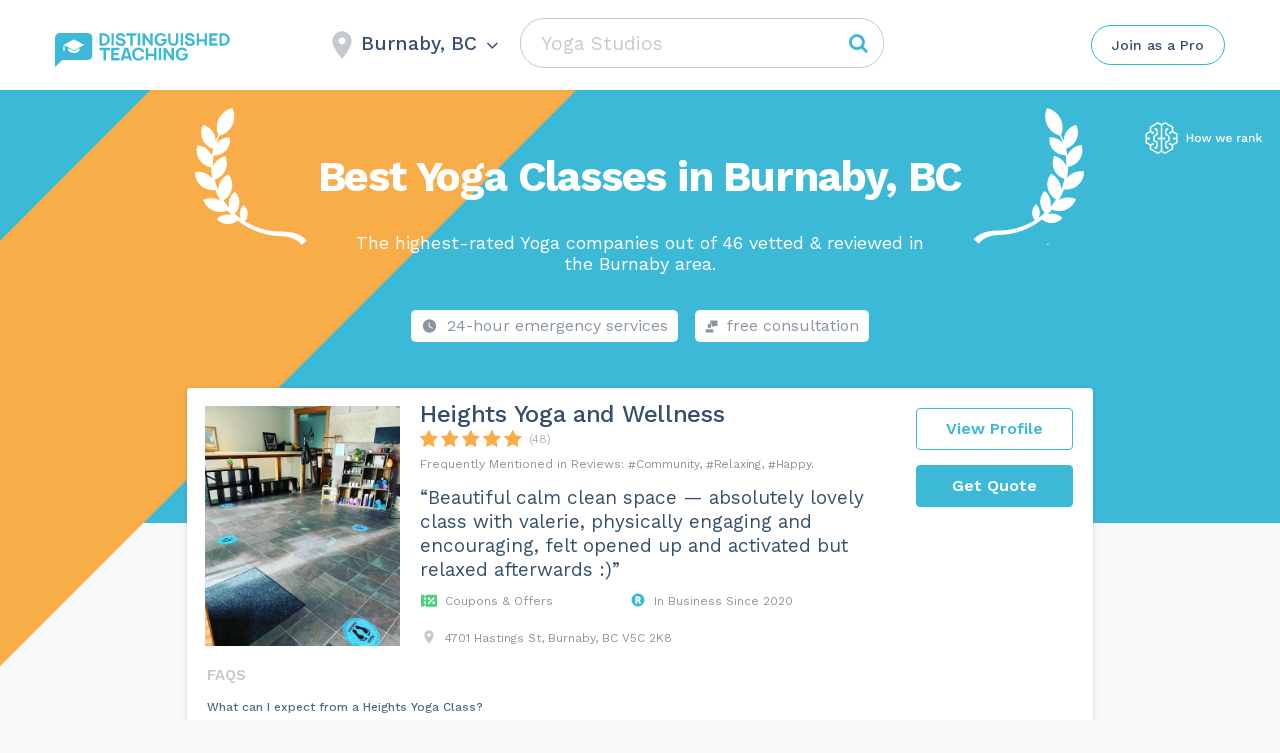

--- FILE ---
content_type: text/html; charset=UTF-8
request_url: https://distinguishedteaching.ca/wp-admin/admin-ajax.php
body_size: -364
content:
Burnaby, BC

--- FILE ---
content_type: image/svg+xml
request_url: https://distinguishedteaching.ca/wp-content/themes/assets/img/svg-category-text/Why1-1_DT.svg
body_size: 62666
content:
<svg width="235" height="124" viewBox="0 0 235 124" fill="none" xmlns="http://www.w3.org/2000/svg">
<path d="M4.494 1.76C5.94067 1.76 7.07467 2.16133 7.896 2.964C8.72667 3.75733 9.142 4.896 9.142 6.38C9.142 7.864 8.72667 9.00733 7.896 9.81C7.07467 10.6033 5.94067 11 4.494 11H1.512V1.76H4.494ZM4.606 9.95C5.66067 9.95 6.482 9.63733 7.07 9.012C7.66733 8.37733 7.966 7.5 7.966 6.38C7.966 5.26 7.66733 4.38733 7.07 3.762C6.482 3.12733 5.66067 2.81 4.606 2.81H2.632V9.95H4.606ZM11.8835 2.656C11.6315 2.656 11.4262 2.58133 11.2675 2.432C11.1182 2.27333 11.0435 2.068 11.0435 1.816C11.0435 1.564 11.1182 1.36333 11.2675 1.214C11.4262 1.05533 11.6315 0.976 11.8835 0.976C12.1355 0.976 12.3362 1.05533 12.4855 1.214C12.6442 1.36333 12.7235 1.564 12.7235 1.816C12.7235 2.068 12.6442 2.27333 12.4855 2.432C12.3362 2.58133 12.1355 2.656 11.8835 2.656ZM12.4435 4V11H11.3235V4H12.4435ZM17.5622 11.14C16.8809 11.14 16.2509 10.9953 15.6722 10.706C15.1029 10.4167 14.6642 10.006 14.3562 9.474L15.3082 8.788C15.5136 9.21733 15.8122 9.55333 16.2042 9.796C16.6056 10.0387 17.0862 10.16 17.6462 10.16C18.1409 10.16 18.5282 10.0667 18.8082 9.88C19.0882 9.684 19.2282 9.432 19.2282 9.124C19.2282 8.928 19.1629 8.75067 19.0322 8.592C18.9109 8.424 18.6729 8.30267 18.3182 8.228L16.6382 7.878C15.9569 7.738 15.4669 7.50467 15.1682 7.178C14.8789 6.85133 14.7342 6.44533 14.7342 5.96C14.7342 5.57733 14.8416 5.22733 15.0562 4.91C15.2802 4.59267 15.5929 4.34067 15.9942 4.154C16.4049 3.958 16.8856 3.86 17.4362 3.86C18.1269 3.86 18.7102 3.99533 19.1862 4.266C19.6622 4.53667 20.0169 4.91933 20.2502 5.414L19.3122 6.03C19.1536 5.61933 18.8969 5.32067 18.5422 5.134C18.1876 4.938 17.8189 4.84 17.4362 4.84C17.1002 4.84 16.8109 4.88667 16.5682 4.98C16.3349 5.07333 16.1529 5.204 16.0222 5.372C15.9009 5.53067 15.8402 5.71267 15.8402 5.918C15.8402 6.12333 15.9102 6.31467 16.0502 6.492C16.1902 6.66 16.4516 6.78133 16.8342 6.856L18.5842 7.22C19.2376 7.35067 19.6949 7.56533 19.9562 7.864C20.2176 8.16267 20.3482 8.52667 20.3482 8.956C20.3482 9.39467 20.2316 9.782 19.9982 10.118C19.7649 10.4447 19.4382 10.6967 19.0182 10.874C18.5982 11.0513 18.1129 11.14 17.5622 11.14ZM24.077 2.012V9.068C24.077 9.41333 24.175 9.67 24.371 9.838C24.567 10.006 24.819 10.09 25.127 10.09C25.3977 10.09 25.631 10.0433 25.827 9.95C26.023 9.85667 26.2004 9.73067 26.359 9.572L26.751 10.51C26.5364 10.706 26.2797 10.86 25.981 10.972C25.6917 11.084 25.3557 11.14 24.973 11.14C24.6184 11.14 24.287 11.0793 23.979 10.958C23.671 10.8273 23.4237 10.6267 23.237 10.356C23.0597 10.076 22.9664 9.712 22.957 9.264V2.32L24.077 2.012ZM26.625 4V4.966H21.557V4H26.625ZM28.8503 2.656C28.5983 2.656 28.3929 2.58133 28.2343 2.432C28.0849 2.27333 28.0103 2.068 28.0103 1.816C28.0103 1.564 28.0849 1.36333 28.2343 1.214C28.3929 1.05533 28.5983 0.976 28.8503 0.976C29.1023 0.976 29.3029 1.05533 29.4523 1.214C29.6109 1.36333 29.6903 1.564 29.6903 1.816C29.6903 2.068 29.6109 2.27333 29.4523 2.432C29.3029 2.58133 29.1023 2.656 28.8503 2.656ZM29.4103 4V11H28.2903V4H29.4103ZM32.009 11V4H32.989L33.087 5.568L32.905 5.414C33.0544 5.04067 33.255 4.742 33.507 4.518C33.759 4.28467 34.0484 4.11667 34.375 4.014C34.711 3.91133 35.0564 3.86 35.411 3.86C35.915 3.86 36.3724 3.958 36.783 4.154C37.1937 4.34067 37.5204 4.63 37.763 5.022C38.015 5.414 38.141 5.91333 38.141 6.52V11H37.021V6.912C37.021 6.13733 36.853 5.60067 36.517 5.302C36.1904 4.994 35.7844 4.84 35.299 4.84C34.963 4.84 34.627 4.91933 34.291 5.078C33.955 5.23667 33.675 5.49333 33.451 5.848C33.2364 6.20267 33.129 6.67867 33.129 7.276V11H32.009ZM46.571 2.712L46.823 3.706C46.8137 3.706 46.7997 3.706 46.781 3.706C46.7623 3.706 46.7437 3.706 46.725 3.706C46.2677 3.706 45.913 3.79933 45.661 3.986C45.4183 4.16333 45.297 4.45267 45.297 4.854L44.611 4.504C44.611 4.14 44.695 3.82267 44.863 3.552C45.031 3.28133 45.2597 3.076 45.549 2.936C45.8383 2.78667 46.1557 2.712 46.501 2.712C46.5103 2.712 46.5197 2.712 46.529 2.712C46.5477 2.712 46.5617 2.712 46.571 2.712ZM44.443 10.104C45.1057 10.104 45.6237 10.258 45.997 10.566C46.3703 10.8647 46.557 11.266 46.557 11.77C46.557 12.2273 46.403 12.624 46.095 12.96C45.7963 13.296 45.3903 13.5527 44.877 13.73C44.373 13.9167 43.8037 14.01 43.169 14.01C42.0677 14.01 41.2417 13.8233 40.691 13.45C40.1497 13.0767 39.879 12.6287 39.879 12.106C39.879 11.7327 40.0003 11.3967 40.243 11.098C40.495 10.8087 40.915 10.6453 41.503 10.608L41.405 10.818C41.0877 10.734 40.817 10.594 40.593 10.398C40.3783 10.1927 40.271 9.89867 40.271 9.516C40.271 9.13333 40.411 8.80667 40.691 8.536C40.9803 8.256 41.405 8.08333 41.965 8.018L42.707 8.396H42.567C42.1097 8.44267 41.783 8.55933 41.587 8.746C41.4003 8.92333 41.307 9.11933 41.307 9.334C41.307 9.59533 41.4003 9.79133 41.587 9.922C41.783 10.0433 42.0537 10.104 42.399 10.104H44.443ZM43.155 13.072C43.6963 13.072 44.1397 13.016 44.485 12.904C44.8397 12.792 45.101 12.6473 45.269 12.47C45.437 12.2927 45.521 12.1013 45.521 11.896C45.521 11.644 45.4183 11.4433 45.213 11.294C45.017 11.1447 44.6577 11.07 44.135 11.07H41.979C41.6803 11.07 41.4283 11.1447 41.223 11.294C41.0177 11.4527 40.915 11.6673 40.915 11.938C40.915 12.2833 41.111 12.5587 41.503 12.764C41.9043 12.9693 42.455 13.072 43.155 13.072ZM43.057 3.86C43.617 3.86 44.1117 3.96267 44.541 4.168C44.9797 4.364 45.3203 4.63933 45.563 4.994C45.8057 5.34867 45.927 5.75933 45.927 6.226C45.927 6.68333 45.8057 7.094 45.563 7.458C45.3203 7.81267 44.9797 8.09267 44.541 8.298C44.1117 8.494 43.617 8.592 43.057 8.592C42.133 8.592 41.4237 8.37267 40.929 7.934C40.4343 7.486 40.187 6.91667 40.187 6.226C40.187 5.75933 40.3083 5.34867 40.551 4.994C40.803 4.63933 41.1437 4.364 41.573 4.168C42.0023 3.96267 42.497 3.86 43.057 3.86ZM43.057 4.77C42.5717 4.77 42.1657 4.90533 41.839 5.176C41.5123 5.43733 41.349 5.78733 41.349 6.226C41.349 6.65533 41.5123 7.00533 41.839 7.276C42.1657 7.54667 42.5717 7.682 43.057 7.682C43.5423 7.682 43.9483 7.54667 44.275 7.276C44.6017 7.00533 44.765 6.65533 44.765 6.226C44.765 5.78733 44.6017 5.43733 44.275 5.176C43.9483 4.90533 43.5423 4.77 43.057 4.77ZM50.6622 11.14C50.2142 11.14 49.7895 11.056 49.3882 10.888C48.9962 10.72 48.6742 10.4493 48.4222 10.076C48.1795 9.69333 48.0582 9.19867 48.0582 8.592V4H49.1782V8.298C49.1782 9.00733 49.3322 9.49733 49.6402 9.768C49.9482 10.0293 50.3822 10.16 50.9422 10.16C51.2035 10.16 51.4602 10.118 51.7122 10.034C51.9642 9.94067 52.1882 9.80067 52.3842 9.614C52.5895 9.418 52.7482 9.17067 52.8602 8.872C52.9815 8.57333 53.0422 8.21867 53.0422 7.808V4H54.1622V11H53.1822L53.1122 9.936C52.8695 10.356 52.5382 10.664 52.1182 10.86C51.7075 11.0467 51.2222 11.14 50.6622 11.14ZM57.3288 2.656C57.0768 2.656 56.8715 2.58133 56.7128 2.432C56.5635 2.27333 56.4888 2.068 56.4888 1.816C56.4888 1.564 56.5635 1.36333 56.7128 1.214C56.8715 1.05533 57.0768 0.976 57.3288 0.976C57.5808 0.976 57.7815 1.05533 57.9308 1.214C58.0895 1.36333 58.1688 1.564 58.1688 1.816C58.1688 2.068 58.0895 2.27333 57.9308 2.432C57.7815 2.58133 57.5808 2.656 57.3288 2.656ZM57.8888 4V11H56.7688V4H57.8888ZM63.0075 11.14C62.3262 11.14 61.6962 10.9953 61.1175 10.706C60.5482 10.4167 60.1095 10.006 59.8015 9.474L60.7535 8.788C60.9589 9.21733 61.2575 9.55333 61.6495 9.796C62.0509 10.0387 62.5315 10.16 63.0915 10.16C63.5862 10.16 63.9735 10.0667 64.2535 9.88C64.5335 9.684 64.6735 9.432 64.6735 9.124C64.6735 8.928 64.6082 8.75067 64.4775 8.592C64.3562 8.424 64.1182 8.30267 63.7635 8.228L62.0835 7.878C61.4022 7.738 60.9122 7.50467 60.6135 7.178C60.3242 6.85133 60.1795 6.44533 60.1795 5.96C60.1795 5.57733 60.2869 5.22733 60.5015 4.91C60.7255 4.59267 61.0382 4.34067 61.4395 4.154C61.8502 3.958 62.3309 3.86 62.8815 3.86C63.5722 3.86 64.1555 3.99533 64.6315 4.266C65.1075 4.53667 65.4622 4.91933 65.6955 5.414L64.7575 6.03C64.5989 5.61933 64.3422 5.32067 63.9875 5.134C63.6329 4.938 63.2642 4.84 62.8815 4.84C62.5455 4.84 62.2562 4.88667 62.0135 4.98C61.7802 5.07333 61.5982 5.204 61.4675 5.372C61.3462 5.53067 61.2855 5.71267 61.2855 5.918C61.2855 6.12333 61.3555 6.31467 61.4955 6.492C61.6355 6.66 61.8969 6.78133 62.2795 6.856L64.0295 7.22C64.6829 7.35067 65.1402 7.56533 65.4015 7.864C65.6629 8.16267 65.7935 8.52667 65.7935 8.956C65.7935 9.39467 65.6769 9.782 65.4435 10.118C65.2102 10.4447 64.8835 10.6967 64.4635 10.874C64.0435 11.0513 63.5582 11.14 63.0075 11.14ZM67.8704 11V0.78H68.9904V5.05C69.233 4.63 69.555 4.32667 69.9564 4.14C70.3577 3.95333 70.7964 3.86 71.2724 3.86C71.7764 3.86 72.2337 3.958 72.6444 4.154C73.055 4.34067 73.3817 4.63 73.6244 5.022C73.8764 5.414 74.0024 5.91333 74.0024 6.52V11H72.8824V6.912C72.8824 6.13733 72.7144 5.60067 72.3784 5.302C72.0517 4.994 71.6457 4.84 71.1604 4.84C70.8244 4.84 70.4884 4.91933 70.1524 5.078C69.8164 5.23667 69.5364 5.498 69.3124 5.862C69.0977 6.21667 68.9904 6.69267 68.9904 7.29V11H67.8704ZM79.4643 11.14C78.8017 11.14 78.209 10.9953 77.6863 10.706C77.173 10.4167 76.7717 10.0013 76.4823 9.46C76.193 8.90933 76.0483 8.256 76.0483 7.5C76.0483 6.744 76.193 6.09533 76.4823 5.554C76.7717 5.00333 77.1683 4.58333 77.6723 4.294C78.1763 4.00467 78.7503 3.86 79.3943 3.86C80.0477 3.86 80.603 4 81.0603 4.28C81.527 4.56 81.8817 4.94267 82.1243 5.428C82.367 5.904 82.4883 6.44067 82.4883 7.038C82.4883 7.19667 82.4837 7.34133 82.4743 7.472C82.465 7.60267 82.451 7.71933 82.4323 7.822H76.7763V6.828H81.9423L81.3683 6.94C81.3683 6.268 81.1817 5.75 80.8083 5.386C80.4443 5.022 79.9637 4.84 79.3663 4.84C78.909 4.84 78.5123 4.94733 78.1763 5.162C77.8497 5.36733 77.593 5.67067 77.4063 6.072C77.229 6.464 77.1403 6.94 77.1403 7.5C77.1403 8.05067 77.2337 8.52667 77.4203 8.928C77.607 9.32933 77.8683 9.63733 78.2043 9.852C78.5497 10.0573 78.9603 10.16 79.4363 10.16C79.9497 10.16 80.365 10.062 80.6823 9.866C81.009 9.67 81.2703 9.404 81.4663 9.068L82.3483 9.586C82.171 9.90333 81.9423 10.1787 81.6623 10.412C81.3917 10.6453 81.0697 10.8273 80.6963 10.958C80.3323 11.0793 79.9217 11.14 79.4643 11.14ZM87.3484 11.14C86.7697 11.14 86.2377 10.9953 85.7524 10.706C85.2671 10.4167 84.8797 10.0013 84.5904 9.46C84.3011 8.90933 84.1564 8.256 84.1564 7.5C84.1564 6.72533 84.3104 6.06733 84.6184 5.526C84.9264 4.98467 85.3324 4.574 85.8364 4.294C86.3404 4.00467 86.8817 3.86 87.4604 3.86C88.0391 3.86 88.5384 4.00933 88.9584 4.308C89.3877 4.60667 89.6724 5.00333 89.8124 5.498L89.6724 5.596V0.78H90.7924V11H89.8124L89.7144 9.306L89.8684 9.222C89.8031 9.63267 89.6444 9.98267 89.3924 10.272C89.1497 10.552 88.8464 10.7667 88.4824 10.916C88.1277 11.0653 87.7497 11.14 87.3484 11.14ZM87.4604 10.16C87.9084 10.16 88.2957 10.048 88.6224 9.824C88.9584 9.6 89.2151 9.28267 89.3924 8.872C89.5791 8.452 89.6724 7.962 89.6724 7.402C89.6724 6.87 89.5791 6.41267 89.3924 6.03C89.2151 5.64733 88.9631 5.35333 88.6364 5.148C88.3191 4.94267 87.9457 4.84 87.5164 4.84C86.8071 4.84 86.2564 5.08267 85.8644 5.568C85.4724 6.05333 85.2764 6.69733 85.2764 7.5C85.2764 8.30267 85.4677 8.94667 85.8504 9.432C86.2331 9.91733 86.7697 10.16 87.4604 10.16ZM104.49 1.76V2.81H101.27V11H100.15V2.81H96.9304V1.76H104.49ZM107.615 11.14C106.952 11.14 106.359 10.9953 105.837 10.706C105.323 10.4167 104.922 10.0013 104.633 9.46C104.343 8.90933 104.199 8.256 104.199 7.5C104.199 6.744 104.343 6.09533 104.633 5.554C104.922 5.00333 105.319 4.58333 105.823 4.294C106.327 4.00467 106.901 3.86 107.545 3.86C108.198 3.86 108.753 4 109.211 4.28C109.677 4.56 110.032 4.94267 110.275 5.428C110.517 5.904 110.639 6.44067 110.639 7.038C110.639 7.19667 110.634 7.34133 110.625 7.472C110.615 7.60267 110.601 7.71933 110.583 7.822H104.927V6.828H110.093L109.519 6.94C109.519 6.268 109.332 5.75 108.959 5.386C108.595 5.022 108.114 4.84 107.517 4.84C107.059 4.84 106.663 4.94733 106.327 5.162C106 5.36733 105.743 5.67067 105.557 6.072C105.379 6.464 105.291 6.94 105.291 7.5C105.291 8.05067 105.384 8.52667 105.571 8.928C105.757 9.32933 106.019 9.63733 106.355 9.852C106.7 10.0573 107.111 10.16 107.587 10.16C108.1 10.16 108.515 10.062 108.833 9.866C109.159 9.67 109.421 9.404 109.617 9.068L110.499 9.586C110.321 9.90333 110.093 10.1787 109.813 10.412C109.542 10.6453 109.22 10.8273 108.847 10.958C108.483 11.0793 108.072 11.14 107.615 11.14ZM116.857 6.478C116.857 5.95533 116.717 5.554 116.437 5.274C116.157 4.98467 115.76 4.84 115.247 4.84C114.761 4.84 114.351 4.94733 114.015 5.162C113.679 5.36733 113.431 5.70333 113.273 6.17L112.363 5.61C112.549 5.08733 112.895 4.66733 113.399 4.35C113.903 4.02333 114.528 3.86 115.275 3.86C115.779 3.86 116.236 3.94867 116.647 4.126C117.057 4.294 117.379 4.55533 117.613 4.91C117.855 5.25533 117.977 5.70333 117.977 6.254V9.642C117.977 9.978 118.154 10.146 118.509 10.146C118.686 10.146 118.859 10.1227 119.027 10.076L118.971 10.958C118.784 11.0513 118.541 11.098 118.243 11.098C117.972 11.098 117.729 11.0467 117.515 10.944C117.3 10.8413 117.132 10.6873 117.011 10.482C116.889 10.2673 116.829 10.0013 116.829 9.684V9.544L117.109 9.586C116.997 9.95 116.805 10.2487 116.535 10.482C116.264 10.706 115.961 10.874 115.625 10.986C115.289 11.0887 114.957 11.14 114.631 11.14C114.22 11.14 113.837 11.07 113.483 10.93C113.128 10.79 112.843 10.58 112.629 10.3C112.423 10.0107 112.321 9.656 112.321 9.236C112.321 8.71333 112.493 8.284 112.839 7.948C113.193 7.60267 113.683 7.36933 114.309 7.248L117.081 6.702V7.626L114.827 8.088C114.369 8.18133 114.029 8.312 113.805 8.48C113.581 8.648 113.469 8.88133 113.469 9.18C113.469 9.46933 113.581 9.70733 113.805 9.894C114.038 10.0713 114.365 10.16 114.785 10.16C115.055 10.16 115.312 10.1273 115.555 10.062C115.807 9.98733 116.031 9.88 116.227 9.74C116.423 9.59067 116.577 9.40867 116.689 9.194C116.801 8.97 116.857 8.70867 116.857 8.41V6.478ZM123.596 3.86C124.082 3.86 124.506 3.93467 124.87 4.084C125.244 4.23333 125.566 4.448 125.836 4.728C126.107 5.008 126.326 5.33933 126.494 5.722L125.43 6.226C125.281 5.778 125.052 5.43733 124.744 5.204C124.446 4.96133 124.054 4.84 123.568 4.84C123.102 4.84 122.7 4.94733 122.364 5.162C122.028 5.36733 121.772 5.67067 121.594 6.072C121.417 6.464 121.328 6.94 121.328 7.5C121.328 8.05067 121.417 8.52667 121.594 8.928C121.772 9.32933 122.028 9.63733 122.364 9.852C122.7 10.0573 123.102 10.16 123.568 10.16C123.932 10.16 124.245 10.104 124.506 9.992C124.777 9.88 124.996 9.71667 125.164 9.502C125.342 9.28733 125.463 9.026 125.528 8.718L126.564 9.082C126.406 9.51133 126.186 9.88 125.906 10.188C125.636 10.496 125.304 10.734 124.912 10.902C124.53 11.0607 124.091 11.14 123.596 11.14C122.943 11.14 122.36 10.9953 121.846 10.706C121.333 10.4167 120.932 10.0013 120.642 9.46C120.353 8.90933 120.208 8.256 120.208 7.5C120.208 6.744 120.353 6.09533 120.642 5.554C120.932 5.00333 121.333 4.58333 121.846 4.294C122.36 4.00467 122.943 3.86 123.596 3.86ZM128.532 11V0.78H129.652V5.05C129.895 4.63 130.217 4.32667 130.618 4.14C131.02 3.95333 131.458 3.86 131.934 3.86C132.438 3.86 132.896 3.958 133.306 4.154C133.717 4.34067 134.044 4.63 134.286 5.022C134.538 5.414 134.664 5.91333 134.664 6.52V11H133.544V6.912C133.544 6.13733 133.376 5.60067 133.04 5.302C132.714 4.994 132.308 4.84 131.822 4.84C131.486 4.84 131.15 4.91933 130.814 5.078C130.478 5.23667 130.198 5.498 129.974 5.862C129.76 6.21667 129.652 6.69267 129.652 7.29V11H128.532ZM137.76 2.656C137.508 2.656 137.303 2.58133 137.144 2.432C136.995 2.27333 136.92 2.068 136.92 1.816C136.92 1.564 136.995 1.36333 137.144 1.214C137.303 1.05533 137.508 0.976 137.76 0.976C138.012 0.976 138.213 1.05533 138.362 1.214C138.521 1.36333 138.6 1.564 138.6 1.816C138.6 2.068 138.521 2.27333 138.362 2.432C138.213 2.58133 138.012 2.656 137.76 2.656ZM138.32 4V11H137.2V4H138.32ZM140.919 11V4H141.899L141.997 5.568L141.815 5.414C141.965 5.04067 142.165 4.742 142.417 4.518C142.669 4.28467 142.959 4.11667 143.285 4.014C143.621 3.91133 143.967 3.86 144.321 3.86C144.825 3.86 145.283 3.958 145.693 4.154C146.104 4.34067 146.431 4.63 146.673 5.022C146.925 5.414 147.051 5.91333 147.051 6.52V11H145.931V6.912C145.931 6.13733 145.763 5.60067 145.427 5.302C145.101 4.994 144.695 4.84 144.209 4.84C143.873 4.84 143.537 4.91933 143.201 5.078C142.865 5.23667 142.585 5.49333 142.361 5.848C142.147 6.20267 142.039 6.67867 142.039 7.276V11H140.919ZM155.481 2.712L155.733 3.706C155.724 3.706 155.71 3.706 155.691 3.706C155.672 3.706 155.654 3.706 155.635 3.706C155.178 3.706 154.823 3.79933 154.571 3.986C154.328 4.16333 154.207 4.45267 154.207 4.854L153.521 4.504C153.521 4.14 153.605 3.82267 153.773 3.552C153.941 3.28133 154.17 3.076 154.459 2.936C154.748 2.78667 155.066 2.712 155.411 2.712C155.42 2.712 155.43 2.712 155.439 2.712C155.458 2.712 155.472 2.712 155.481 2.712ZM153.353 10.104C154.016 10.104 154.534 10.258 154.907 10.566C155.28 10.8647 155.467 11.266 155.467 11.77C155.467 12.2273 155.313 12.624 155.005 12.96C154.706 13.296 154.3 13.5527 153.787 13.73C153.283 13.9167 152.714 14.01 152.079 14.01C150.978 14.01 150.152 13.8233 149.601 13.45C149.06 13.0767 148.789 12.6287 148.789 12.106C148.789 11.7327 148.91 11.3967 149.153 11.098C149.405 10.8087 149.825 10.6453 150.413 10.608L150.315 10.818C149.998 10.734 149.727 10.594 149.503 10.398C149.288 10.1927 149.181 9.89867 149.181 9.516C149.181 9.13333 149.321 8.80667 149.601 8.536C149.89 8.256 150.315 8.08333 150.875 8.018L151.617 8.396H151.477C151.02 8.44267 150.693 8.55933 150.497 8.746C150.31 8.92333 150.217 9.11933 150.217 9.334C150.217 9.59533 150.31 9.79133 150.497 9.922C150.693 10.0433 150.964 10.104 151.309 10.104H153.353ZM152.065 13.072C152.606 13.072 153.05 13.016 153.395 12.904C153.75 12.792 154.011 12.6473 154.179 12.47C154.347 12.2927 154.431 12.1013 154.431 11.896C154.431 11.644 154.328 11.4433 154.123 11.294C153.927 11.1447 153.568 11.07 153.045 11.07H150.889C150.59 11.07 150.338 11.1447 150.133 11.294C149.928 11.4527 149.825 11.6673 149.825 11.938C149.825 12.2833 150.021 12.5587 150.413 12.764C150.814 12.9693 151.365 13.072 152.065 13.072ZM151.967 3.86C152.527 3.86 153.022 3.96267 153.451 4.168C153.89 4.364 154.23 4.63933 154.473 4.994C154.716 5.34867 154.837 5.75933 154.837 6.226C154.837 6.68333 154.716 7.094 154.473 7.458C154.23 7.81267 153.89 8.09267 153.451 8.298C153.022 8.494 152.527 8.592 151.967 8.592C151.043 8.592 150.334 8.37267 149.839 7.934C149.344 7.486 149.097 6.91667 149.097 6.226C149.097 5.75933 149.218 5.34867 149.461 4.994C149.713 4.63933 150.054 4.364 150.483 4.168C150.912 3.96267 151.407 3.86 151.967 3.86ZM151.967 4.77C151.482 4.77 151.076 4.90533 150.749 5.176C150.422 5.43733 150.259 5.78733 150.259 6.226C150.259 6.65533 150.422 7.00533 150.749 7.276C151.076 7.54667 151.482 7.682 151.967 7.682C152.452 7.682 152.858 7.54667 153.185 7.276C153.512 7.00533 153.675 6.65533 153.675 6.226C153.675 5.78733 153.512 5.43733 153.185 5.176C152.858 4.90533 152.452 4.77 151.967 4.77ZM162.874 0.78V9.222C162.874 9.57667 162.939 9.824 163.07 9.964C163.2 10.0947 163.41 10.16 163.7 10.16C163.886 10.16 164.04 10.146 164.162 10.118C164.283 10.09 164.446 10.0387 164.652 9.964L164.47 10.944C164.32 11.0093 164.157 11.056 163.98 11.084C163.802 11.1213 163.62 11.14 163.434 11.14C162.864 11.14 162.44 10.986 162.16 10.678C161.889 10.37 161.754 9.89867 161.754 9.264V0.78H162.874ZM169.015 11.14C168.352 11.14 167.76 10.9953 167.237 10.706C166.724 10.4167 166.322 10.0013 166.033 9.46C165.744 8.90933 165.599 8.256 165.599 7.5C165.599 6.744 165.744 6.09533 166.033 5.554C166.322 5.00333 166.719 4.58333 167.223 4.294C167.727 4.00467 168.301 3.86 168.945 3.86C169.598 3.86 170.154 4 170.611 4.28C171.078 4.56 171.432 4.94267 171.675 5.428C171.918 5.904 172.039 6.44067 172.039 7.038C172.039 7.19667 172.034 7.34133 172.025 7.472C172.016 7.60267 172.002 7.71933 171.983 7.822H166.327V6.828H171.493L170.919 6.94C170.919 6.268 170.732 5.75 170.359 5.386C169.995 5.022 169.514 4.84 168.917 4.84C168.46 4.84 168.063 4.94733 167.727 5.162C167.4 5.36733 167.144 5.67067 166.957 6.072C166.78 6.464 166.691 6.94 166.691 7.5C166.691 8.05067 166.784 8.52667 166.971 8.928C167.158 9.32933 167.419 9.63733 167.755 9.852C168.1 10.0573 168.511 10.16 168.987 10.16C169.5 10.16 169.916 10.062 170.233 9.866C170.56 9.67 170.821 9.404 171.017 9.068L171.899 9.586C171.722 9.90333 171.493 10.1787 171.213 10.412C170.942 10.6453 170.62 10.8273 170.247 10.958C169.883 11.0793 169.472 11.14 169.015 11.14ZM178.612 4H179.788L176.876 11H175.756L172.844 4H174.118L176.33 9.866L178.612 4ZM184.177 11.14C183.515 11.14 182.922 10.9953 182.399 10.706C181.886 10.4167 181.485 10.0013 181.195 9.46C180.906 8.90933 180.761 8.256 180.761 7.5C180.761 6.744 180.906 6.09533 181.195 5.554C181.485 5.00333 181.881 4.58333 182.385 4.294C182.889 4.00467 183.463 3.86 184.107 3.86C184.761 3.86 185.316 4 185.773 4.28C186.24 4.56 186.595 4.94267 186.837 5.428C187.08 5.904 187.201 6.44067 187.201 7.038C187.201 7.19667 187.197 7.34133 187.187 7.472C187.178 7.60267 187.164 7.71933 187.145 7.822H181.489V6.828H186.655L186.081 6.94C186.081 6.268 185.895 5.75 185.521 5.386C185.157 5.022 184.677 4.84 184.079 4.84C183.622 4.84 183.225 4.94733 182.889 5.162C182.563 5.36733 182.306 5.67067 182.119 6.072C181.942 6.464 181.853 6.94 181.853 7.5C181.853 8.05067 181.947 8.52667 182.133 8.928C182.32 9.32933 182.581 9.63733 182.917 9.852C183.263 10.0573 183.673 10.16 184.149 10.16C184.663 10.16 185.078 10.062 185.395 9.866C185.722 9.67 185.983 9.404 186.179 9.068L187.061 9.586C186.884 9.90333 186.655 10.1787 186.375 10.412C186.105 10.6453 185.783 10.8273 185.409 10.958C185.045 11.0793 184.635 11.14 184.177 11.14ZM189.331 11V4H190.241L190.395 5.148C190.591 4.71867 190.876 4.39667 191.249 4.182C191.632 3.96733 192.094 3.86 192.635 3.86C192.757 3.86 192.887 3.86933 193.027 3.888C193.177 3.90667 193.303 3.944 193.405 4L193.209 5.022C193.107 4.98467 192.995 4.95667 192.873 4.938C192.752 4.91933 192.579 4.91 192.355 4.91C192.066 4.91 191.772 4.994 191.473 5.162C191.184 5.33 190.941 5.58667 190.745 5.932C190.549 6.268 190.451 6.69733 190.451 7.22V11H189.331ZM198.943 6.478C198.943 5.95533 198.803 5.554 198.523 5.274C198.243 4.98467 197.846 4.84 197.333 4.84C196.847 4.84 196.437 4.94733 196.101 5.162C195.765 5.36733 195.517 5.70333 195.359 6.17L194.449 5.61C194.635 5.08733 194.981 4.66733 195.485 4.35C195.989 4.02333 196.614 3.86 197.361 3.86C197.865 3.86 198.322 3.94867 198.733 4.126C199.143 4.294 199.465 4.55533 199.699 4.91C199.941 5.25533 200.063 5.70333 200.063 6.254V9.642C200.063 9.978 200.24 10.146 200.595 10.146C200.772 10.146 200.945 10.1227 201.113 10.076L201.057 10.958C200.87 11.0513 200.627 11.098 200.329 11.098C200.058 11.098 199.815 11.0467 199.601 10.944C199.386 10.8413 199.218 10.6873 199.097 10.482C198.975 10.2673 198.915 10.0013 198.915 9.684V9.544L199.195 9.586C199.083 9.95 198.891 10.2487 198.621 10.482C198.35 10.706 198.047 10.874 197.711 10.986C197.375 11.0887 197.043 11.14 196.717 11.14C196.306 11.14 195.923 11.07 195.569 10.93C195.214 10.79 194.929 10.58 194.715 10.3C194.509 10.0107 194.407 9.656 194.407 9.236C194.407 8.71333 194.579 8.284 194.925 7.948C195.279 7.60267 195.769 7.36933 196.395 7.248L199.167 6.702V7.626L196.913 8.088C196.455 8.18133 196.115 8.312 195.891 8.48C195.667 8.648 195.555 8.88133 195.555 9.18C195.555 9.46933 195.667 9.70733 195.891 9.894C196.124 10.0713 196.451 10.16 196.871 10.16C197.141 10.16 197.398 10.1273 197.641 10.062C197.893 9.98733 198.117 9.88 198.313 9.74C198.509 9.59067 198.663 9.40867 198.775 9.194C198.887 8.97 198.943 8.70867 198.943 8.41V6.478ZM208.678 2.712L208.93 3.706C208.921 3.706 208.907 3.706 208.888 3.706C208.87 3.706 208.851 3.706 208.832 3.706C208.375 3.706 208.02 3.79933 207.768 3.986C207.526 4.16333 207.404 4.45267 207.404 4.854L206.718 4.504C206.718 4.14 206.802 3.82267 206.97 3.552C207.138 3.28133 207.367 3.076 207.656 2.936C207.946 2.78667 208.263 2.712 208.608 2.712C208.618 2.712 208.627 2.712 208.636 2.712C208.655 2.712 208.669 2.712 208.678 2.712ZM206.55 10.104C207.213 10.104 207.731 10.258 208.104 10.566C208.478 10.8647 208.664 11.266 208.664 11.77C208.664 12.2273 208.51 12.624 208.202 12.96C207.904 13.296 207.498 13.5527 206.984 13.73C206.48 13.9167 205.911 14.01 205.276 14.01C204.175 14.01 203.349 13.8233 202.798 13.45C202.257 13.0767 201.986 12.6287 201.986 12.106C201.986 11.7327 202.108 11.3967 202.35 11.098C202.602 10.8087 203.022 10.6453 203.61 10.608L203.512 10.818C203.195 10.734 202.924 10.594 202.7 10.398C202.486 10.1927 202.378 9.89867 202.378 9.516C202.378 9.13333 202.518 8.80667 202.798 8.536C203.088 8.256 203.512 8.08333 204.072 8.018L204.814 8.396H204.674C204.217 8.44267 203.89 8.55933 203.694 8.746C203.508 8.92333 203.414 9.11933 203.414 9.334C203.414 9.59533 203.508 9.79133 203.694 9.922C203.89 10.0433 204.161 10.104 204.506 10.104H206.55ZM205.262 13.072C205.804 13.072 206.247 13.016 206.592 12.904C206.947 12.792 207.208 12.6473 207.376 12.47C207.544 12.2927 207.628 12.1013 207.628 11.896C207.628 11.644 207.526 11.4433 207.32 11.294C207.124 11.1447 206.765 11.07 206.242 11.07H204.086C203.788 11.07 203.536 11.1447 203.33 11.294C203.125 11.4527 203.022 11.6673 203.022 11.938C203.022 12.2833 203.218 12.5587 203.61 12.764C204.012 12.9693 204.562 13.072 205.262 13.072ZM205.164 3.86C205.724 3.86 206.219 3.96267 206.648 4.168C207.087 4.364 207.428 4.63933 207.67 4.994C207.913 5.34867 208.034 5.75933 208.034 6.226C208.034 6.68333 207.913 7.094 207.67 7.458C207.428 7.81267 207.087 8.09267 206.648 8.298C206.219 8.494 205.724 8.592 205.164 8.592C204.24 8.592 203.531 8.37267 203.036 7.934C202.542 7.486 202.294 6.91667 202.294 6.226C202.294 5.75933 202.416 5.34867 202.658 4.994C202.91 4.63933 203.251 4.364 203.68 4.168C204.11 3.96267 204.604 3.86 205.164 3.86ZM205.164 4.77C204.679 4.77 204.273 4.90533 203.946 5.176C203.62 5.43733 203.456 5.78733 203.456 6.226C203.456 6.65533 203.62 7.00533 203.946 7.276C204.273 7.54667 204.679 7.682 205.164 7.682C205.65 7.682 206.056 7.54667 206.382 7.276C206.709 7.00533 206.872 6.65533 206.872 6.226C206.872 5.78733 206.709 5.43733 206.382 5.176C206.056 4.90533 205.65 4.77 205.164 4.77ZM213.162 11.14C212.499 11.14 211.906 10.9953 211.384 10.706C210.87 10.4167 210.469 10.0013 210.18 9.46C209.89 8.90933 209.746 8.256 209.746 7.5C209.746 6.744 209.89 6.09533 210.18 5.554C210.469 5.00333 210.866 4.58333 211.37 4.294C211.874 4.00467 212.448 3.86 213.092 3.86C213.745 3.86 214.3 4 214.758 4.28C215.224 4.56 215.579 4.94267 215.822 5.428C216.064 5.904 216.186 6.44067 216.186 7.038C216.186 7.19667 216.181 7.34133 216.172 7.472C216.162 7.60267 216.148 7.71933 216.13 7.822H210.474V6.828H215.64L215.066 6.94C215.066 6.268 214.879 5.75 214.506 5.386C214.142 5.022 213.661 4.84 213.064 4.84C212.606 4.84 212.21 4.94733 211.874 5.162C211.547 5.36733 211.29 5.67067 211.104 6.072C210.926 6.464 210.838 6.94 210.838 7.5C210.838 8.05067 210.931 8.52667 211.118 8.928C211.304 9.32933 211.566 9.63733 211.902 9.852C212.247 10.0573 212.658 10.16 213.134 10.16C213.647 10.16 214.062 10.062 214.38 9.866C214.706 9.67 214.968 9.404 215.164 9.068L216.046 9.586C215.868 9.90333 215.64 10.1787 215.36 10.412C215.089 10.6453 214.767 10.8273 214.394 10.958C214.03 11.0793 213.619 11.14 213.162 11.14ZM220.836 11.14C220.154 11.14 219.524 10.9953 218.946 10.706C218.376 10.4167 217.938 10.006 217.63 9.474L218.582 8.788C218.787 9.21733 219.086 9.55333 219.478 9.796C219.879 10.0387 220.36 10.16 220.92 10.16C221.414 10.16 221.802 10.0667 222.082 9.88C222.362 9.684 222.502 9.432 222.502 9.124C222.502 8.928 222.436 8.75067 222.306 8.592C222.184 8.424 221.946 8.30267 221.592 8.228L219.912 7.878C219.23 7.738 218.74 7.50467 218.442 7.178C218.152 6.85133 218.008 6.44533 218.008 5.96C218.008 5.57733 218.115 5.22733 218.33 4.91C218.554 4.59267 218.866 4.34067 219.268 4.154C219.678 3.958 220.159 3.86 220.71 3.86C221.4 3.86 221.984 3.99533 222.46 4.266C222.936 4.53667 223.29 4.91933 223.524 5.414L222.586 6.03C222.427 5.61933 222.17 5.32067 221.816 5.134C221.461 4.938 221.092 4.84 220.71 4.84C220.374 4.84 220.084 4.88667 219.842 4.98C219.608 5.07333 219.426 5.204 219.296 5.372C219.174 5.53067 219.114 5.71267 219.114 5.918C219.114 6.12333 219.184 6.31467 219.324 6.492C219.464 6.66 219.725 6.78133 220.108 6.856L221.858 7.22C222.511 7.35067 222.968 7.56533 223.23 7.864C223.491 8.16267 223.622 8.52667 223.622 8.956C223.622 9.39467 223.505 9.782 223.272 10.118C223.038 10.4447 222.712 10.6967 222.292 10.874C221.872 11.0513 221.386 11.14 220.836 11.14ZM8.876 27H7.686L6.706 24.438H2.52L1.54 27H0.364L3.962 17.76H5.292L8.876 27ZM2.926 23.388H6.3L4.606 18.838L2.926 23.388ZM10.5442 27V20H11.4542L11.6082 21.148C11.8042 20.7187 12.0889 20.3967 12.4622 20.182C12.8449 19.9673 13.3069 19.86 13.8482 19.86C13.9695 19.86 14.1002 19.8693 14.2402 19.888C14.3895 19.9067 14.5155 19.944 14.6182 20L14.4222 21.022C14.3195 20.9847 14.2075 20.9567 14.0862 20.938C13.9649 20.9193 13.7922 20.91 13.5682 20.91C13.2789 20.91 12.9849 20.994 12.6862 21.162C12.3969 21.33 12.1542 21.5867 11.9582 21.932C11.7622 22.268 11.6642 22.6973 11.6642 23.22V27H10.5442ZM17.4872 18.012V25.068C17.4872 25.4133 17.5852 25.67 17.7812 25.838C17.9772 26.006 18.2292 26.09 18.5372 26.09C18.8079 26.09 19.0412 26.0433 19.2372 25.95C19.4332 25.8567 19.6105 25.7307 19.7692 25.572L20.1612 26.51C19.9465 26.706 19.6899 26.86 19.3912 26.972C19.1019 27.084 18.7659 27.14 18.3832 27.14C18.0285 27.14 17.6972 27.0793 17.3892 26.958C17.0812 26.8273 16.8339 26.6267 16.6472 26.356C16.4699 26.076 16.3765 25.712 16.3672 25.264V18.32L17.4872 18.012ZM20.0352 20V20.966H14.9672V20H20.0352ZM22.2604 18.656C22.0084 18.656 21.8031 18.5813 21.6444 18.432C21.4951 18.2733 21.4204 18.068 21.4204 17.816C21.4204 17.564 21.4951 17.3633 21.6444 17.214C21.8031 17.0553 22.0084 16.976 22.2604 16.976C22.5124 16.976 22.7131 17.0553 22.8624 17.214C23.0211 17.3633 23.1004 17.564 23.1004 17.816C23.1004 18.068 23.0211 18.2733 22.8624 18.432C22.7131 18.5813 22.5124 18.656 22.2604 18.656ZM22.8204 20V27H21.7004V20H22.8204ZM28.2612 16.71C28.5039 16.71 28.7325 16.738 28.9472 16.794C29.1619 16.85 29.3299 16.9293 29.4512 17.032L29.1572 17.942C29.0452 17.8673 28.9239 17.816 28.7932 17.788C28.6625 17.7507 28.5179 17.732 28.3592 17.732C27.9579 17.732 27.6452 17.83 27.4212 18.026C27.1972 18.2127 27.0852 18.516 27.0852 18.936V20V20.364V27H25.9652V18.824C25.9652 18.516 26.0119 18.2313 26.1052 17.97C26.1985 17.7087 26.3385 17.4847 26.5252 17.298C26.7212 17.1113 26.9639 16.9667 27.2532 16.864C27.5425 16.7613 27.8785 16.71 28.2612 16.71ZM29.4232 20V20.966H24.5652V20H29.4232ZM31.4812 18.656C31.2292 18.656 31.0239 18.5813 30.8652 18.432C30.7159 18.2733 30.6412 18.068 30.6412 17.816C30.6412 17.564 30.7159 17.3633 30.8652 17.214C31.0239 17.0553 31.2292 16.976 31.4812 16.976C31.7332 16.976 31.9339 17.0553 32.0832 17.214C32.2419 17.3633 32.3212 17.564 32.3212 17.816C32.3212 18.068 32.2419 18.2733 32.0832 18.432C31.9339 18.5813 31.7332 18.656 31.4812 18.656ZM32.0412 20V27H30.9212V20H32.0412ZM37.5457 19.86C38.031 19.86 38.4557 19.9347 38.8197 20.084C39.193 20.2333 39.515 20.448 39.7857 20.728C40.0564 21.008 40.2757 21.3393 40.4437 21.722L39.3797 22.226C39.2304 21.778 39.0017 21.4373 38.6937 21.204C38.395 20.9613 38.003 20.84 37.5177 20.84C37.051 20.84 36.6497 20.9473 36.3137 21.162C35.9777 21.3673 35.721 21.6707 35.5437 22.072C35.3664 22.464 35.2777 22.94 35.2777 23.5C35.2777 24.0507 35.3664 24.5267 35.5437 24.928C35.721 25.3293 35.9777 25.6373 36.3137 25.852C36.6497 26.0573 37.051 26.16 37.5177 26.16C37.8817 26.16 38.1944 26.104 38.4557 25.992C38.7264 25.88 38.9457 25.7167 39.1137 25.502C39.291 25.2873 39.4124 25.026 39.4777 24.718L40.5137 25.082C40.355 25.5113 40.1357 25.88 39.8557 26.188C39.585 26.496 39.2537 26.734 38.8617 26.902C38.479 27.0607 38.0404 27.14 37.5457 27.14C36.8924 27.14 36.309 26.9953 35.7957 26.706C35.2824 26.4167 34.881 26.0013 34.5917 25.46C34.3024 24.9093 34.1577 24.256 34.1577 23.5C34.1577 22.744 34.3024 22.0953 34.5917 21.554C34.881 21.0033 35.2824 20.5833 35.7957 20.294C36.309 20.0047 36.8924 19.86 37.5457 19.86ZM43.0417 18.656C42.7897 18.656 42.5844 18.5813 42.4257 18.432C42.2764 18.2733 42.2017 18.068 42.2017 17.816C42.2017 17.564 42.2764 17.3633 42.4257 17.214C42.5844 17.0553 42.7897 16.976 43.0417 16.976C43.2937 16.976 43.4944 17.0553 43.6437 17.214C43.8024 17.3633 43.8817 17.564 43.8817 17.816C43.8817 18.068 43.8024 18.2733 43.6437 18.432C43.4944 18.5813 43.2937 18.656 43.0417 18.656ZM43.6017 20V27H42.4817V20H43.6017ZM50.2884 22.478C50.2884 21.9553 50.1484 21.554 49.8684 21.274C49.5884 20.9847 49.1918 20.84 48.6784 20.84C48.1931 20.84 47.7824 20.9473 47.4464 21.162C47.1104 21.3673 46.8631 21.7033 46.7044 22.17L45.7944 21.61C45.9811 21.0873 46.3264 20.6673 46.8304 20.35C47.3344 20.0233 47.9598 19.86 48.7064 19.86C49.2104 19.86 49.6678 19.9487 50.0784 20.126C50.4891 20.294 50.8111 20.5553 51.0444 20.91C51.2871 21.2553 51.4084 21.7033 51.4084 22.254V25.642C51.4084 25.978 51.5858 26.146 51.9404 26.146C52.1178 26.146 52.2904 26.1227 52.4584 26.076L52.4024 26.958C52.2158 27.0513 51.9731 27.098 51.6744 27.098C51.4038 27.098 51.1611 27.0467 50.9464 26.944C50.7318 26.8413 50.5638 26.6873 50.4424 26.482C50.3211 26.2673 50.2604 26.0013 50.2604 25.684V25.544L50.5404 25.586C50.4284 25.95 50.2371 26.2487 49.9664 26.482C49.6958 26.706 49.3924 26.874 49.0564 26.986C48.7204 27.0887 48.3891 27.14 48.0624 27.14C47.6518 27.14 47.2691 27.07 46.9144 26.93C46.5598 26.79 46.2751 26.58 46.0604 26.3C45.8551 26.0107 45.7524 25.656 45.7524 25.236C45.7524 24.7133 45.9251 24.284 46.2704 23.948C46.6251 23.6027 47.1151 23.3693 47.7404 23.248L50.5124 22.702V23.626L48.2584 24.088C47.8011 24.1813 47.4604 24.312 47.2364 24.48C47.0124 24.648 46.9004 24.8813 46.9004 25.18C46.9004 25.4693 47.0124 25.7073 47.2364 25.894C47.4698 26.0713 47.7964 26.16 48.2164 26.16C48.4871 26.16 48.7438 26.1273 48.9864 26.062C49.2384 25.9873 49.4624 25.88 49.6584 25.74C49.8544 25.5907 50.0084 25.4087 50.1204 25.194C50.2324 24.97 50.2884 24.7087 50.2884 24.41V22.478ZM55.1941 16.78V25.222C55.1941 25.5767 55.2595 25.824 55.3901 25.964C55.5208 26.0947 55.7308 26.16 56.0201 26.16C56.2068 26.16 56.3608 26.146 56.4821 26.118C56.6035 26.09 56.7668 26.0387 56.9721 25.964L56.7901 26.944C56.6408 27.0093 56.4775 27.056 56.3001 27.084C56.1228 27.1213 55.9408 27.14 55.7541 27.14C55.1848 27.14 54.7601 26.986 54.4801 26.678C54.2095 26.37 54.0741 25.8987 54.0741 25.264V16.78H55.1941ZM64.0187 17.76V27H62.8987V17.76H64.0187ZM66.7629 27V20H67.7429L67.8409 21.568L67.6589 21.414C67.8083 21.0407 68.0089 20.742 68.2609 20.518C68.5129 20.2847 68.8023 20.1167 69.1289 20.014C69.4649 19.9113 69.8103 19.86 70.1649 19.86C70.6689 19.86 71.1263 19.958 71.5369 20.154C71.9476 20.3407 72.2743 20.63 72.5169 21.022C72.7689 21.414 72.8949 21.9133 72.8949 22.52V27H71.7749V22.912C71.7749 22.1373 71.6069 21.6007 71.2709 21.302C70.9443 20.994 70.5383 20.84 70.0529 20.84C69.7169 20.84 69.3809 20.9193 69.0449 21.078C68.7089 21.2367 68.4289 21.4933 68.2049 21.848C67.9903 22.2027 67.8829 22.6787 67.8829 23.276V27H66.7629ZM76.9872 18.012V25.068C76.9872 25.4133 77.0852 25.67 77.2812 25.838C77.4772 26.006 77.7292 26.09 78.0372 26.09C78.3079 26.09 78.5412 26.0433 78.7372 25.95C78.9332 25.8567 79.1105 25.7307 79.2692 25.572L79.6612 26.51C79.4465 26.706 79.1899 26.86 78.8912 26.972C78.6019 27.084 78.2659 27.14 77.8832 27.14C77.5285 27.14 77.1972 27.0793 76.8892 26.958C76.5812 26.8273 76.3339 26.6267 76.1472 26.356C75.9699 26.076 75.8765 25.712 75.8672 25.264V18.32L76.9872 18.012ZM79.5352 20V20.966H74.4672V20H79.5352ZM84.1264 27.14C83.4638 27.14 82.8711 26.9953 82.3484 26.706C81.8351 26.4167 81.4338 26.0013 81.1444 25.46C80.8551 24.9093 80.7104 24.256 80.7104 23.5C80.7104 22.744 80.8551 22.0953 81.1444 21.554C81.4338 21.0033 81.8304 20.5833 82.3344 20.294C82.8384 20.0047 83.4124 19.86 84.0564 19.86C84.7098 19.86 85.2651 20 85.7224 20.28C86.1891 20.56 86.5438 20.9427 86.7864 21.428C87.0291 21.904 87.1504 22.4407 87.1504 23.038C87.1504 23.1967 87.1458 23.3413 87.1364 23.472C87.1271 23.6027 87.1131 23.7193 87.0944 23.822H81.4384V22.828H86.6044L86.0304 22.94C86.0304 22.268 85.8438 21.75 85.4704 21.386C85.1064 21.022 84.6258 20.84 84.0284 20.84C83.5711 20.84 83.1744 20.9473 82.8384 21.162C82.5118 21.3673 82.2551 21.6707 82.0684 22.072C81.8911 22.464 81.8024 22.94 81.8024 23.5C81.8024 24.0507 81.8958 24.5267 82.0824 24.928C82.2691 25.3293 82.5304 25.6373 82.8664 25.852C83.2118 26.0573 83.6224 26.16 84.0984 26.16C84.6118 26.16 85.0271 26.062 85.3444 25.866C85.6711 25.67 85.9324 25.404 86.1284 25.068L87.0104 25.586C86.8331 25.9033 86.6044 26.1787 86.3244 26.412C86.0538 26.6453 85.7318 26.8273 85.3584 26.958C84.9944 27.0793 84.5838 27.14 84.1264 27.14ZM90.3445 16.78V25.222C90.3445 25.5767 90.4098 25.824 90.5405 25.964C90.6712 26.0947 90.8812 26.16 91.1705 26.16C91.3572 26.16 91.5112 26.146 91.6325 26.118C91.7538 26.09 91.9172 26.0387 92.1225 25.964L91.9405 26.944C91.7912 27.0093 91.6278 27.056 91.4505 27.084C91.2732 27.1213 91.0912 27.14 90.9045 27.14C90.3352 27.14 89.9105 26.986 89.6305 26.678C89.3598 26.37 89.2245 25.8987 89.2245 25.264V16.78H90.3445ZM94.6238 16.78V25.222C94.6238 25.5767 94.6891 25.824 94.8198 25.964C94.9505 26.0947 95.1605 26.16 95.4498 26.16C95.6365 26.16 95.7905 26.146 95.9118 26.118C96.0331 26.09 96.1965 26.0387 96.4018 25.964L96.2198 26.944C96.0705 27.0093 95.9071 27.056 95.7298 27.084C95.5525 27.1213 95.3705 27.14 95.1838 27.14C94.6145 27.14 94.1898 26.986 93.9098 26.678C93.6391 26.37 93.5038 25.8987 93.5038 25.264V16.78H94.6238ZM98.3991 18.656C98.1471 18.656 97.9418 18.5813 97.7831 18.432C97.6338 18.2733 97.5591 18.068 97.5591 17.816C97.5591 17.564 97.6338 17.3633 97.7831 17.214C97.9418 17.0553 98.1471 16.976 98.3991 16.976C98.6511 16.976 98.8518 17.0553 99.0011 17.214C99.1598 17.3633 99.2391 17.564 99.2391 17.816C99.2391 18.068 99.1598 18.2733 99.0011 18.432C98.8518 18.5813 98.6511 18.656 98.3991 18.656ZM98.9591 20V27H97.8391V20H98.9591ZM107.452 18.712L107.704 19.706C107.695 19.706 107.681 19.706 107.662 19.706C107.643 19.706 107.625 19.706 107.606 19.706C107.149 19.706 106.794 19.7993 106.542 19.986C106.299 20.1633 106.178 20.4527 106.178 20.854L105.492 20.504C105.492 20.14 105.576 19.8227 105.744 19.552C105.912 19.2813 106.141 19.076 106.43 18.936C106.719 18.7867 107.037 18.712 107.382 18.712C107.391 18.712 107.401 18.712 107.41 18.712C107.429 18.712 107.443 18.712 107.452 18.712ZM105.324 26.104C105.987 26.104 106.505 26.258 106.878 26.566C107.251 26.8647 107.438 27.266 107.438 27.77C107.438 28.2273 107.284 28.624 106.976 28.96C106.677 29.296 106.271 29.5527 105.758 29.73C105.254 29.9167 104.685 30.01 104.05 30.01C102.949 30.01 102.123 29.8233 101.572 29.45C101.031 29.0767 100.76 28.6287 100.76 28.106C100.76 27.7327 100.881 27.3967 101.124 27.098C101.376 26.8087 101.796 26.6453 102.384 26.608L102.286 26.818C101.969 26.734 101.698 26.594 101.474 26.398C101.259 26.1927 101.152 25.8987 101.152 25.516C101.152 25.1333 101.292 24.8067 101.572 24.536C101.861 24.256 102.286 24.0833 102.846 24.018L103.588 24.396H103.448C102.991 24.4427 102.664 24.5593 102.468 24.746C102.281 24.9233 102.188 25.1193 102.188 25.334C102.188 25.5953 102.281 25.7913 102.468 25.922C102.664 26.0433 102.935 26.104 103.28 26.104H105.324ZM104.036 29.072C104.577 29.072 105.021 29.016 105.366 28.904C105.721 28.792 105.982 28.6473 106.15 28.47C106.318 28.2927 106.402 28.1013 106.402 27.896C106.402 27.644 106.299 27.4433 106.094 27.294C105.898 27.1447 105.539 27.07 105.016 27.07H102.86C102.561 27.07 102.309 27.1447 102.104 27.294C101.899 27.4527 101.796 27.6673 101.796 27.938C101.796 28.2833 101.992 28.5587 102.384 28.764C102.785 28.9693 103.336 29.072 104.036 29.072ZM103.938 19.86C104.498 19.86 104.993 19.9627 105.422 20.168C105.861 20.364 106.201 20.6393 106.444 20.994C106.687 21.3487 106.808 21.7593 106.808 22.226C106.808 22.6833 106.687 23.094 106.444 23.458C106.201 23.8127 105.861 24.0927 105.422 24.298C104.993 24.494 104.498 24.592 103.938 24.592C103.014 24.592 102.305 24.3727 101.81 23.934C101.315 23.486 101.068 22.9167 101.068 22.226C101.068 21.7593 101.189 21.3487 101.432 20.994C101.684 20.6393 102.025 20.364 102.454 20.168C102.883 19.9627 103.378 19.86 103.938 19.86ZM103.938 20.77C103.453 20.77 103.047 20.9053 102.72 21.176C102.393 21.4373 102.23 21.7873 102.23 22.226C102.23 22.6553 102.393 23.0053 102.72 23.276C103.047 23.5467 103.453 23.682 103.938 23.682C104.423 23.682 104.829 23.5467 105.156 23.276C105.483 23.0053 105.646 22.6553 105.646 22.226C105.646 21.7873 105.483 21.4373 105.156 21.176C104.829 20.9053 104.423 20.77 103.938 20.77ZM111.935 27.14C111.272 27.14 110.68 26.9953 110.157 26.706C109.644 26.4167 109.242 26.0013 108.953 25.46C108.664 24.9093 108.519 24.256 108.519 23.5C108.519 22.744 108.664 22.0953 108.953 21.554C109.242 21.0033 109.639 20.5833 110.143 20.294C110.647 20.0047 111.221 19.86 111.865 19.86C112.518 19.86 113.074 20 113.531 20.28C113.998 20.56 114.352 20.9427 114.595 21.428C114.838 21.904 114.959 22.4407 114.959 23.038C114.959 23.1967 114.954 23.3413 114.945 23.472C114.936 23.6027 114.922 23.7193 114.903 23.822H109.247V22.828H114.413L113.839 22.94C113.839 22.268 113.652 21.75 113.279 21.386C112.915 21.022 112.434 20.84 111.837 20.84C111.38 20.84 110.983 20.9473 110.647 21.162C110.32 21.3673 110.064 21.6707 109.877 22.072C109.7 22.464 109.611 22.94 109.611 23.5C109.611 24.0507 109.704 24.5267 109.891 24.928C110.078 25.3293 110.339 25.6373 110.675 25.852C111.02 26.0573 111.431 26.16 111.907 26.16C112.42 26.16 112.836 26.062 113.153 25.866C113.48 25.67 113.741 25.404 113.937 25.068L114.819 25.586C114.642 25.9033 114.413 26.1787 114.133 26.412C113.862 26.6453 113.54 26.8273 113.167 26.958C112.803 27.0793 112.392 27.14 111.935 27.14ZM117.089 27V20H118.069L118.167 21.568L117.985 21.414C118.134 21.0407 118.335 20.742 118.587 20.518C118.839 20.2847 119.128 20.1167 119.455 20.014C119.791 19.9113 120.136 19.86 120.491 19.86C120.995 19.86 121.452 19.958 121.863 20.154C122.274 20.3407 122.6 20.63 122.843 21.022C123.095 21.414 123.221 21.9133 123.221 22.52V27H122.101V22.912C122.101 22.1373 121.933 21.6007 121.597 21.302C121.27 20.994 120.864 20.84 120.379 20.84C120.043 20.84 119.707 20.9193 119.371 21.078C119.035 21.2367 118.755 21.4933 118.531 21.848C118.316 22.2027 118.209 22.6787 118.209 23.276V27H117.089ZM128.655 19.86C129.14 19.86 129.565 19.9347 129.929 20.084C130.302 20.2333 130.624 20.448 130.895 20.728C131.166 21.008 131.385 21.3393 131.553 21.722L130.489 22.226C130.34 21.778 130.111 21.4373 129.803 21.204C129.504 20.9613 129.112 20.84 128.627 20.84C128.16 20.84 127.759 20.9473 127.423 21.162C127.087 21.3673 126.83 21.6707 126.653 22.072C126.476 22.464 126.387 22.94 126.387 23.5C126.387 24.0507 126.476 24.5267 126.653 24.928C126.83 25.3293 127.087 25.6373 127.423 25.852C127.759 26.0573 128.16 26.16 128.627 26.16C128.991 26.16 129.304 26.104 129.565 25.992C129.836 25.88 130.055 25.7167 130.223 25.502C130.4 25.2873 130.522 25.026 130.587 24.718L131.623 25.082C131.464 25.5113 131.245 25.88 130.965 26.188C130.694 26.496 130.363 26.734 129.971 26.902C129.588 27.0607 129.15 27.14 128.655 27.14C128.002 27.14 127.418 26.9953 126.905 26.706C126.392 26.4167 125.99 26.0013 125.701 25.46C125.412 24.9093 125.267 24.256 125.267 23.5C125.267 22.744 125.412 22.0953 125.701 21.554C125.99 21.0033 126.392 20.5833 126.905 20.294C127.418 20.0047 128.002 19.86 128.655 19.86ZM136.517 27.14C135.854 27.14 135.262 26.9953 134.739 26.706C134.226 26.4167 133.824 26.0013 133.535 25.46C133.246 24.9093 133.101 24.256 133.101 23.5C133.101 22.744 133.246 22.0953 133.535 21.554C133.824 21.0033 134.221 20.5833 134.725 20.294C135.229 20.0047 135.803 19.86 136.447 19.86C137.1 19.86 137.656 20 138.113 20.28C138.58 20.56 138.934 20.9427 139.177 21.428C139.42 21.904 139.541 22.4407 139.541 23.038C139.541 23.1967 139.536 23.3413 139.527 23.472C139.518 23.6027 139.504 23.7193 139.485 23.822H133.829V22.828H138.995L138.421 22.94C138.421 22.268 138.234 21.75 137.861 21.386C137.497 21.022 137.016 20.84 136.419 20.84C135.962 20.84 135.565 20.9473 135.229 21.162C134.902 21.3673 134.646 21.6707 134.459 22.072C134.282 22.464 134.193 22.94 134.193 23.5C134.193 24.0507 134.286 24.5267 134.473 24.928C134.66 25.3293 134.921 25.6373 135.257 25.852C135.602 26.0573 136.013 26.16 136.489 26.16C137.002 26.16 137.418 26.062 137.735 25.866C138.062 25.67 138.323 25.404 138.519 25.068L139.401 25.586C139.224 25.9033 138.995 26.1787 138.715 26.412C138.444 26.6453 138.122 26.8273 137.749 26.958C137.385 27.0793 136.974 27.14 136.517 27.14ZM147.821 18.012V25.068C147.821 25.4133 147.919 25.67 148.115 25.838C148.311 26.006 148.563 26.09 148.871 26.09C149.142 26.09 149.375 26.0433 149.571 25.95C149.767 25.8567 149.945 25.7307 150.103 25.572L150.495 26.51C150.281 26.706 150.024 26.86 149.725 26.972C149.436 27.084 149.1 27.14 148.717 27.14C148.363 27.14 148.031 27.0793 147.723 26.958C147.415 26.8273 147.168 26.6267 146.981 26.356C146.804 26.076 146.711 25.712 146.701 25.264V18.32L147.821 18.012ZM150.369 20V20.966H145.301V20H150.369ZM154.932 19.86C155.595 19.86 156.178 20.0047 156.682 20.294C157.196 20.5833 157.597 21.0033 157.886 21.554C158.176 22.0953 158.32 22.744 158.32 23.5C158.32 24.256 158.176 24.9093 157.886 25.46C157.597 26.0013 157.196 26.4167 156.682 26.706C156.178 26.9953 155.595 27.14 154.932 27.14C154.279 27.14 153.696 26.9953 153.182 26.706C152.669 26.4167 152.268 26.0013 151.978 25.46C151.689 24.9093 151.544 24.256 151.544 23.5C151.544 22.744 151.689 22.0953 151.978 21.554C152.268 21.0033 152.669 20.5833 153.182 20.294C153.696 20.0047 154.279 19.86 154.932 19.86ZM154.932 20.826C154.456 20.826 154.05 20.9333 153.714 21.148C153.378 21.3627 153.117 21.6707 152.93 22.072C152.753 22.464 152.664 22.94 152.664 23.5C152.664 24.0507 152.753 24.5267 152.93 24.928C153.117 25.3293 153.378 25.6373 153.714 25.852C154.05 26.0667 154.456 26.174 154.932 26.174C155.408 26.174 155.814 26.0667 156.15 25.852C156.486 25.6373 156.743 25.3293 156.92 24.928C157.107 24.5267 157.2 24.0507 157.2 23.5C157.2 22.94 157.107 22.464 156.92 22.072C156.743 21.6707 156.486 21.3627 156.15 21.148C155.814 20.9333 155.408 20.826 154.932 20.826ZM165.2 27V20H166.18L166.25 21.092C166.502 20.6627 166.829 20.35 167.23 20.154C167.641 19.958 168.061 19.86 168.49 19.86C168.985 19.86 169.452 19.972 169.89 20.196C170.329 20.42 170.665 20.7653 170.898 21.232C171.048 20.9147 171.258 20.658 171.528 20.462C171.799 20.2567 172.093 20.1073 172.41 20.014C172.737 19.9113 173.045 19.86 173.334 19.86C173.782 19.86 174.207 19.9533 174.608 20.14C175.019 20.3267 175.355 20.616 175.616 21.008C175.878 21.4 176.008 21.904 176.008 22.52V27H174.888V22.632C174.888 21.9973 174.73 21.54 174.412 21.26C174.095 20.98 173.703 20.84 173.236 20.84C172.872 20.84 172.532 20.9287 172.214 21.106C171.897 21.2833 171.64 21.5447 171.444 21.89C171.258 22.2353 171.164 22.66 171.164 23.164V27H170.044V22.632C170.044 21.9973 169.886 21.54 169.568 21.26C169.251 20.98 168.859 20.84 168.392 20.84C168.084 20.84 167.767 20.924 167.44 21.092C167.123 21.2507 166.857 21.5073 166.642 21.862C166.428 22.2167 166.32 22.6833 166.32 23.262V27H165.2ZM181.442 19.86C182.105 19.86 182.688 20.0047 183.192 20.294C183.706 20.5833 184.107 21.0033 184.396 21.554C184.686 22.0953 184.83 22.744 184.83 23.5C184.83 24.256 184.686 24.9093 184.396 25.46C184.107 26.0013 183.706 26.4167 183.192 26.706C182.688 26.9953 182.105 27.14 181.442 27.14C180.789 27.14 180.206 26.9953 179.692 26.706C179.179 26.4167 178.778 26.0013 178.488 25.46C178.199 24.9093 178.054 24.256 178.054 23.5C178.054 22.744 178.199 22.0953 178.488 21.554C178.778 21.0033 179.179 20.5833 179.692 20.294C180.206 20.0047 180.789 19.86 181.442 19.86ZM181.442 20.826C180.966 20.826 180.56 20.9333 180.224 21.148C179.888 21.3627 179.627 21.6707 179.44 22.072C179.263 22.464 179.174 22.94 179.174 23.5C179.174 24.0507 179.263 24.5267 179.44 24.928C179.627 25.3293 179.888 25.6373 180.224 25.852C180.56 26.0667 180.966 26.174 181.442 26.174C181.918 26.174 182.324 26.0667 182.66 25.852C182.996 25.6373 183.253 25.3293 183.43 24.928C183.617 24.5267 183.71 24.0507 183.71 23.5C183.71 22.94 183.617 22.464 183.43 22.072C183.253 21.6707 182.996 21.3627 182.66 21.148C182.324 20.9333 181.918 20.826 181.442 20.826ZM186.939 27V20H187.919L188.017 21.568L187.835 21.414C187.984 21.0407 188.185 20.742 188.437 20.518C188.689 20.2847 188.978 20.1167 189.305 20.014C189.641 19.9113 189.986 19.86 190.341 19.86C190.845 19.86 191.302 19.958 191.713 20.154C192.123 20.3407 192.45 20.63 192.693 21.022C192.945 21.414 193.071 21.9133 193.071 22.52V27H191.951V22.912C191.951 22.1373 191.783 21.6007 191.447 21.302C191.12 20.994 190.714 20.84 190.229 20.84C189.893 20.84 189.557 20.9193 189.221 21.078C188.885 21.2367 188.605 21.4933 188.381 21.848C188.166 22.2027 188.059 22.6787 188.059 23.276V27H186.939ZM196.167 18.656C195.915 18.656 195.709 18.5813 195.551 18.432C195.401 18.2733 195.327 18.068 195.327 17.816C195.327 17.564 195.401 17.3633 195.551 17.214C195.709 17.0553 195.915 16.976 196.167 16.976C196.419 16.976 196.619 17.0553 196.769 17.214C196.927 17.3633 197.007 17.564 197.007 17.816C197.007 18.068 196.927 18.2733 196.769 18.432C196.619 18.5813 196.419 18.656 196.167 18.656ZM196.727 20V27H195.607V20H196.727ZM200.977 18.012V25.068C200.977 25.4133 201.075 25.67 201.271 25.838C201.467 26.006 201.719 26.09 202.027 26.09C202.298 26.09 202.531 26.0433 202.727 25.95C202.923 25.8567 203.101 25.7307 203.259 25.572L203.651 26.51C203.437 26.706 203.18 26.86 202.881 26.972C202.592 27.084 202.256 27.14 201.873 27.14C201.519 27.14 201.187 27.0793 200.879 26.958C200.571 26.8273 200.324 26.6267 200.137 26.356C199.96 26.076 199.867 25.712 199.857 25.264V18.32L200.977 18.012ZM203.525 20V20.966H198.457V20H203.525ZM208.089 19.86C208.751 19.86 209.335 20.0047 209.839 20.294C210.352 20.5833 210.753 21.0033 211.043 21.554C211.332 22.0953 211.477 22.744 211.477 23.5C211.477 24.256 211.332 24.9093 211.043 25.46C210.753 26.0013 210.352 26.4167 209.839 26.706C209.335 26.9953 208.751 27.14 208.089 27.14C207.435 27.14 206.852 26.9953 206.339 26.706C205.825 26.4167 205.424 26.0013 205.135 25.46C204.845 24.9093 204.701 24.256 204.701 23.5C204.701 22.744 204.845 22.0953 205.135 21.554C205.424 21.0033 205.825 20.5833 206.339 20.294C206.852 20.0047 207.435 19.86 208.089 19.86ZM208.089 20.826C207.613 20.826 207.207 20.9333 206.871 21.148C206.535 21.3627 206.273 21.6707 206.087 22.072C205.909 22.464 205.821 22.94 205.821 23.5C205.821 24.0507 205.909 24.5267 206.087 24.928C206.273 25.3293 206.535 25.6373 206.871 25.852C207.207 26.0667 207.613 26.174 208.089 26.174C208.565 26.174 208.971 26.0667 209.307 25.852C209.643 25.6373 209.899 25.3293 210.077 24.928C210.263 24.5267 210.357 24.0507 210.357 23.5C210.357 22.94 210.263 22.464 210.077 22.072C209.899 21.6707 209.643 21.3627 209.307 21.148C208.971 20.9333 208.565 20.826 208.089 20.826ZM213.585 27V20H214.495L214.649 21.148C214.845 20.7187 215.13 20.3967 215.503 20.182C215.886 19.9673 216.348 19.86 216.889 19.86C217.011 19.86 217.141 19.8693 217.281 19.888C217.431 19.9067 217.557 19.944 217.659 20L217.463 21.022C217.361 20.9847 217.249 20.9567 217.127 20.938C217.006 20.9193 216.833 20.91 216.609 20.91C216.32 20.91 216.026 20.994 215.727 21.162C215.438 21.33 215.195 21.5867 214.999 21.932C214.803 22.268 214.705 22.6973 214.705 23.22V27H213.585ZM4.2 35.86C4.68533 35.86 5.11 35.9347 5.474 36.084C5.84733 36.2333 6.16933 36.448 6.44 36.728C6.71067 37.008 6.93 37.3393 7.098 37.722L6.034 38.226C5.88467 37.778 5.656 37.4373 5.348 37.204C5.04933 36.9613 4.65733 36.84 4.172 36.84C3.70533 36.84 3.304 36.9473 2.968 37.162C2.632 37.3673 2.37533 37.6707 2.198 38.072C2.02067 38.464 1.932 38.94 1.932 39.5C1.932 40.0507 2.02067 40.5267 2.198 40.928C2.37533 41.3293 2.632 41.6373 2.968 41.852C3.304 42.0573 3.70533 42.16 4.172 42.16C4.536 42.16 4.84867 42.104 5.11 41.992C5.38067 41.88 5.6 41.7167 5.768 41.502C5.94533 41.2873 6.06667 41.026 6.132 40.718L7.168 41.082C7.00933 41.5113 6.79 41.88 6.51 42.188C6.23933 42.496 5.908 42.734 5.516 42.902C5.13333 43.0607 4.69467 43.14 4.2 43.14C3.54667 43.14 2.96333 42.9953 2.45 42.706C1.93667 42.4167 1.53533 42.0013 1.246 41.46C0.956667 40.9093 0.812 40.256 0.812 39.5C0.812 38.744 0.956667 38.0953 1.246 37.554C1.53533 37.0033 1.93667 36.5833 2.45 36.294C2.96333 36.0047 3.54667 35.86 4.2 35.86ZM11.67 43.14C11.222 43.14 10.7973 43.056 10.396 42.888C10.004 42.72 9.68198 42.4493 9.42998 42.076C9.18732 41.6933 9.06598 41.1987 9.06598 40.592V36H10.186V40.298C10.186 41.0073 10.34 41.4973 10.648 41.768C10.956 42.0293 11.39 42.16 11.95 42.16C12.2113 42.16 12.468 42.118 12.72 42.034C12.972 41.9407 13.196 41.8007 13.392 41.614C13.5973 41.418 13.756 41.1707 13.868 40.872C13.9893 40.5733 14.05 40.2187 14.05 39.808V36H15.17V43H14.19L14.12 41.936C13.8773 42.356 13.546 42.664 13.126 42.86C12.7153 43.0467 12.23 43.14 11.67 43.14ZM20.2966 43.14C19.6153 43.14 18.9853 42.9953 18.4066 42.706C17.8373 42.4167 17.3986 42.006 17.0906 41.474L18.0426 40.788C18.2479 41.2173 18.5466 41.5533 18.9386 41.796C19.3399 42.0387 19.8206 42.16 20.3806 42.16C20.8753 42.16 21.2626 42.0667 21.5426 41.88C21.8226 41.684 21.9626 41.432 21.9626 41.124C21.9626 40.928 21.8973 40.7507 21.7666 40.592C21.6453 40.424 21.4073 40.3027 21.0526 40.228L19.3726 39.878C18.6913 39.738 18.2013 39.5047 17.9026 39.178C17.6133 38.8513 17.4686 38.4453 17.4686 37.96C17.4686 37.5773 17.5759 37.2273 17.7906 36.91C18.0146 36.5927 18.3273 36.3407 18.7286 36.154C19.1393 35.958 19.6199 35.86 20.1706 35.86C20.8613 35.86 21.4446 35.9953 21.9206 36.266C22.3966 36.5367 22.7513 36.9193 22.9846 37.414L22.0466 38.03C21.8879 37.6193 21.6313 37.3207 21.2766 37.134C20.9219 36.938 20.5533 36.84 20.1706 36.84C19.8346 36.84 19.5453 36.8867 19.3026 36.98C19.0693 37.0733 18.8873 37.204 18.7566 37.372C18.6353 37.5307 18.5746 37.7127 18.5746 37.918C18.5746 38.1233 18.6446 38.3147 18.7846 38.492C18.9246 38.66 19.1859 38.7813 19.5686 38.856L21.3186 39.22C21.9719 39.3507 22.4293 39.5653 22.6906 39.864C22.9519 40.1627 23.0826 40.5267 23.0826 40.956C23.0826 41.3947 22.9659 41.782 22.7326 42.118C22.4993 42.4447 22.1726 42.6967 21.7526 42.874C21.3326 43.0513 20.8473 43.14 20.2966 43.14ZM26.8114 34.012V41.068C26.8114 41.4133 26.9094 41.67 27.1054 41.838C27.3014 42.006 27.5534 42.09 27.8614 42.09C28.1321 42.09 28.3654 42.0433 28.5614 41.95C28.7574 41.8567 28.9348 41.7307 29.0934 41.572L29.4854 42.51C29.2708 42.706 29.0141 42.86 28.7154 42.972C28.4261 43.084 28.0901 43.14 27.7074 43.14C27.3528 43.14 27.0214 43.0793 26.7134 42.958C26.4054 42.8273 26.1581 42.6267 25.9714 42.356C25.7941 42.076 25.7008 41.712 25.6914 41.264V34.32L26.8114 34.012ZM29.3594 36V36.966H24.2914V36H29.3594ZM33.9227 35.86C34.5853 35.86 35.1687 36.0047 35.6727 36.294C36.186 36.5833 36.5873 37.0033 36.8767 37.554C37.166 38.0953 37.3107 38.744 37.3107 39.5C37.3107 40.256 37.166 40.9093 36.8767 41.46C36.5873 42.0013 36.186 42.4167 35.6727 42.706C35.1687 42.9953 34.5853 43.14 33.9227 43.14C33.2693 43.14 32.686 42.9953 32.1727 42.706C31.6593 42.4167 31.258 42.0013 30.9687 41.46C30.6793 40.9093 30.5347 40.256 30.5347 39.5C30.5347 38.744 30.6793 38.0953 30.9687 37.554C31.258 37.0033 31.6593 36.5833 32.1727 36.294C32.686 36.0047 33.2693 35.86 33.9227 35.86ZM33.9227 36.826C33.4467 36.826 33.0407 36.9333 32.7047 37.148C32.3687 37.3627 32.1073 37.6707 31.9207 38.072C31.7433 38.464 31.6547 38.94 31.6547 39.5C31.6547 40.0507 31.7433 40.5267 31.9207 40.928C32.1073 41.3293 32.3687 41.6373 32.7047 41.852C33.0407 42.0667 33.4467 42.174 33.9227 42.174C34.3987 42.174 34.8047 42.0667 35.1407 41.852C35.4767 41.6373 35.7333 41.3293 35.9107 40.928C36.0973 40.5267 36.1907 40.0507 36.1907 39.5C36.1907 38.94 36.0973 38.464 35.9107 38.072C35.7333 37.6707 35.4767 37.3627 35.1407 37.148C34.8047 36.9333 34.3987 36.826 33.9227 36.826ZM39.4192 43V36H40.3992L40.4692 37.092C40.7212 36.6627 41.0479 36.35 41.4492 36.154C41.8599 35.958 42.2799 35.86 42.7092 35.86C43.2039 35.86 43.6705 35.972 44.1092 36.196C44.5479 36.42 44.8839 36.7653 45.1172 37.232C45.2665 36.9147 45.4765 36.658 45.7472 36.462C46.0179 36.2567 46.3119 36.1073 46.6292 36.014C46.9559 35.9113 47.2639 35.86 47.5532 35.86C48.0012 35.86 48.4259 35.9533 48.8272 36.14C49.2379 36.3267 49.5739 36.616 49.8352 37.008C50.0965 37.4 50.2272 37.904 50.2272 38.52V43H49.1072V38.632C49.1072 37.9973 48.9485 37.54 48.6312 37.26C48.3139 36.98 47.9219 36.84 47.4552 36.84C47.0912 36.84 46.7505 36.9287 46.4332 37.106C46.1159 37.2833 45.8592 37.5447 45.6632 37.89C45.4765 38.2353 45.3832 38.66 45.3832 39.164V43H44.2632V38.632C44.2632 37.9973 44.1045 37.54 43.7872 37.26C43.4699 36.98 43.0779 36.84 42.6112 36.84C42.3032 36.84 41.9859 36.924 41.6592 37.092C41.3419 37.2507 41.0759 37.5073 40.8612 37.862C40.6465 38.2167 40.5392 38.6833 40.5392 39.262V43H39.4192ZM55.6889 43.14C55.0263 43.14 54.4336 42.9953 53.9109 42.706C53.3976 42.4167 52.9963 42.0013 52.7069 41.46C52.4176 40.9093 52.2729 40.256 52.2729 39.5C52.2729 38.744 52.4176 38.0953 52.7069 37.554C52.9963 37.0033 53.3929 36.5833 53.8969 36.294C54.4009 36.0047 54.9749 35.86 55.6189 35.86C56.2723 35.86 56.8276 36 57.2849 36.28C57.7516 36.56 58.1063 36.9427 58.3489 37.428C58.5916 37.904 58.7129 38.4407 58.7129 39.038C58.7129 39.1967 58.7083 39.3413 58.6989 39.472C58.6896 39.6027 58.6756 39.7193 58.6569 39.822H53.0009V38.828H58.1669L57.5929 38.94C57.5929 38.268 57.4063 37.75 57.0329 37.386C56.6689 37.022 56.1883 36.84 55.5909 36.84C55.1336 36.84 54.7369 36.9473 54.4009 37.162C54.0743 37.3673 53.8176 37.6707 53.6309 38.072C53.4536 38.464 53.3649 38.94 53.3649 39.5C53.3649 40.0507 53.4583 40.5267 53.6449 40.928C53.8316 41.3293 54.0929 41.6373 54.4289 41.852C54.7743 42.0573 55.1849 42.16 55.6609 42.16C56.1743 42.16 56.5896 42.062 56.9069 41.866C57.2336 41.67 57.4949 41.404 57.6909 41.068L58.5729 41.586C58.3956 41.9033 58.1669 42.1787 57.8869 42.412C57.6163 42.6453 57.2943 42.8273 56.9209 42.958C56.5569 43.0793 56.1463 43.14 55.6889 43.14ZM60.843 43V36H61.753L61.907 37.148C62.103 36.7187 62.3877 36.3967 62.761 36.182C63.1437 35.9673 63.6057 35.86 64.147 35.86C64.2683 35.86 64.399 35.8693 64.539 35.888C64.6883 35.9067 64.8143 35.944 64.917 36L64.721 37.022C64.6183 36.9847 64.5063 36.9567 64.385 36.938C64.2637 36.9193 64.091 36.91 63.867 36.91C63.5777 36.91 63.2837 36.994 62.985 37.162C62.6957 37.33 62.453 37.5867 62.257 37.932C62.061 38.268 61.963 38.6973 61.963 39.22V43H60.843ZM73.5835 32.71C73.8261 32.71 74.0548 32.738 74.2695 32.794C74.4841 32.85 74.6521 32.9293 74.7735 33.032L74.4795 33.942C74.3675 33.8673 74.2461 33.816 74.1155 33.788C73.9848 33.7507 73.8401 33.732 73.6815 33.732C73.2801 33.732 72.9675 33.83 72.7435 34.026C72.5195 34.2127 72.4075 34.516 72.4075 34.936V36V36.364V43H71.2875V34.824C71.2875 34.516 71.3341 34.2313 71.4275 33.97C71.5208 33.7087 71.6608 33.4847 71.8475 33.298C72.0435 33.1113 72.2861 32.9667 72.5755 32.864C72.8648 32.7613 73.2008 32.71 73.5835 32.71ZM74.7455 36V36.966H69.8875V36H74.7455ZM78.9721 43.14C78.3095 43.14 77.7168 42.9953 77.1941 42.706C76.6808 42.4167 76.2795 42.0013 75.9901 41.46C75.7008 40.9093 75.5561 40.256 75.5561 39.5C75.5561 38.744 75.7008 38.0953 75.9901 37.554C76.2795 37.0033 76.6761 36.5833 77.1801 36.294C77.6841 36.0047 78.2581 35.86 78.9021 35.86C79.5555 35.86 80.1108 36 80.5681 36.28C81.0348 36.56 81.3895 36.9427 81.6321 37.428C81.8748 37.904 81.9961 38.4407 81.9961 39.038C81.9961 39.1967 81.9915 39.3413 81.9821 39.472C81.9728 39.6027 81.9588 39.7193 81.9401 39.822H76.2841V38.828H81.4501L80.8761 38.94C80.8761 38.268 80.6895 37.75 80.3161 37.386C79.9521 37.022 79.4715 36.84 78.8741 36.84C78.4168 36.84 78.0201 36.9473 77.6841 37.162C77.3575 37.3673 77.1008 37.6707 76.9141 38.072C76.7368 38.464 76.6481 38.94 76.6481 39.5C76.6481 40.0507 76.7415 40.5267 76.9281 40.928C77.1148 41.3293 77.3761 41.6373 77.7121 41.852C78.0575 42.0573 78.4681 42.16 78.9441 42.16C79.4575 42.16 79.8728 42.062 80.1901 41.866C80.5168 41.67 80.7781 41.404 80.9741 41.068L81.8561 41.586C81.6788 41.9033 81.4501 42.1787 81.1701 42.412C80.8995 42.6453 80.5775 42.8273 80.2041 42.958C79.8401 43.0793 79.4295 43.14 78.9721 43.14ZM87.0522 43.14C86.3896 43.14 85.7969 42.9953 85.2742 42.706C84.7609 42.4167 84.3596 42.0013 84.0702 41.46C83.7809 40.9093 83.6362 40.256 83.6362 39.5C83.6362 38.744 83.7809 38.0953 84.0702 37.554C84.3596 37.0033 84.7562 36.5833 85.2602 36.294C85.7642 36.0047 86.3382 35.86 86.9822 35.86C87.6356 35.86 88.1909 36 88.6482 36.28C89.1149 36.56 89.4696 36.9427 89.7122 37.428C89.9549 37.904 90.0762 38.4407 90.0762 39.038C90.0762 39.1967 90.0716 39.3413 90.0622 39.472C90.0529 39.6027 90.0389 39.7193 90.0202 39.822H84.3642V38.828H89.5302L88.9562 38.94C88.9562 38.268 88.7696 37.75 88.3962 37.386C88.0322 37.022 87.5516 36.84 86.9542 36.84C86.4969 36.84 86.1002 36.9473 85.7642 37.162C85.4376 37.3673 85.1809 37.6707 84.9942 38.072C84.8169 38.464 84.7282 38.94 84.7282 39.5C84.7282 40.0507 84.8216 40.5267 85.0082 40.928C85.1949 41.3293 85.4562 41.6373 85.7922 41.852C86.1376 42.0573 86.5482 42.16 87.0242 42.16C87.5376 42.16 87.9529 42.062 88.2702 41.866C88.5969 41.67 88.8582 41.404 89.0542 41.068L89.9362 41.586C89.7589 41.9033 89.5302 42.1787 89.2502 42.412C88.9796 42.6453 88.6576 42.8273 88.2842 42.958C87.9202 43.0793 87.5096 43.14 87.0522 43.14ZM94.9363 43.14C94.3576 43.14 93.8256 42.9953 93.3403 42.706C92.855 42.4167 92.4676 42.0013 92.1783 41.46C91.889 40.9093 91.7443 40.256 91.7443 39.5C91.7443 38.7253 91.8983 38.0673 92.2063 37.526C92.5143 36.9847 92.9203 36.574 93.4243 36.294C93.9283 36.0047 94.4696 35.86 95.0483 35.86C95.627 35.86 96.1263 36.0093 96.5463 36.308C96.9756 36.6067 97.2603 37.0033 97.4003 37.498L97.2603 37.596V32.78H98.3803V43H97.4003L97.3023 41.306L97.4563 41.222C97.391 41.6327 97.2323 41.9827 96.9803 42.272C96.7376 42.552 96.4343 42.7667 96.0703 42.916C95.7156 43.0653 95.3376 43.14 94.9363 43.14ZM95.0483 42.16C95.4963 42.16 95.8836 42.048 96.2103 41.824C96.5463 41.6 96.803 41.2827 96.9803 40.872C97.167 40.452 97.2603 39.962 97.2603 39.402C97.2603 38.87 97.167 38.4127 96.9803 38.03C96.803 37.6473 96.551 37.3533 96.2243 37.148C95.907 36.9427 95.5336 36.84 95.1043 36.84C94.395 36.84 93.8443 37.0827 93.4523 37.568C93.0603 38.0533 92.8643 38.6973 92.8643 39.5C92.8643 40.3027 93.0556 40.9467 93.4383 41.432C93.821 41.9173 94.3576 42.16 95.0483 42.16ZM104.414 43.14C104.022 43.14 103.658 43.07 103.322 42.93C102.986 42.79 102.696 42.594 102.454 42.342C102.211 42.09 102.029 41.8053 101.908 41.488L102.062 41.292L101.964 43H100.984V32.78H102.104V37.582L101.964 37.372C102.15 36.9333 102.463 36.574 102.902 36.294C103.35 36.0047 103.858 35.86 104.428 35.86C105.006 35.86 105.538 36.0047 106.024 36.294C106.509 36.5833 106.896 36.9987 107.186 37.54C107.475 38.0813 107.62 38.7347 107.62 39.5C107.62 40.256 107.47 40.9093 107.172 41.46C106.882 42.0013 106.495 42.4167 106.01 42.706C105.524 42.9953 104.992 43.14 104.414 43.14ZM104.302 42.16C104.992 42.16 105.529 41.9173 105.912 41.432C106.304 40.9467 106.5 40.3027 106.5 39.5C106.5 38.6973 106.308 38.0533 105.926 37.568C105.543 37.0827 105.006 36.84 104.316 36.84C103.877 36.84 103.49 36.952 103.154 37.176C102.827 37.4 102.57 37.7127 102.384 38.114C102.197 38.5153 102.104 38.9867 102.104 39.528C102.104 40.06 102.192 40.5267 102.37 40.928C102.556 41.32 102.813 41.6233 103.14 41.838C103.476 42.0527 103.863 42.16 104.302 42.16ZM113.849 38.478C113.849 37.9553 113.709 37.554 113.429 37.274C113.149 36.9847 112.752 36.84 112.239 36.84C111.754 36.84 111.343 36.9473 111.007 37.162C110.671 37.3673 110.424 37.7033 110.265 38.17L109.355 37.61C109.542 37.0873 109.887 36.6673 110.391 36.35C110.895 36.0233 111.52 35.86 112.267 35.86C112.771 35.86 113.228 35.9487 113.639 36.126C114.05 36.294 114.372 36.5553 114.605 36.91C114.848 37.2553 114.969 37.7033 114.969 38.254V41.642C114.969 41.978 115.146 42.146 115.501 42.146C115.678 42.146 115.851 42.1227 116.019 42.076L115.963 42.958C115.776 43.0513 115.534 43.098 115.235 43.098C114.964 43.098 114.722 43.0467 114.507 42.944C114.292 42.8413 114.124 42.6873 114.003 42.482C113.882 42.2673 113.821 42.0013 113.821 41.684V41.544L114.101 41.586C113.989 41.95 113.798 42.2487 113.527 42.482C113.256 42.706 112.953 42.874 112.617 42.986C112.281 43.0887 111.95 43.14 111.623 43.14C111.212 43.14 110.83 43.07 110.475 42.93C110.12 42.79 109.836 42.58 109.621 42.3C109.416 42.0107 109.313 41.656 109.313 41.236C109.313 40.7133 109.486 40.284 109.831 39.948C110.186 39.6027 110.676 39.3693 111.301 39.248L114.073 38.702V39.626L111.819 40.088C111.362 40.1813 111.021 40.312 110.797 40.48C110.573 40.648 110.461 40.8813 110.461 41.18C110.461 41.4693 110.573 41.7073 110.797 41.894C111.03 42.0713 111.357 42.16 111.777 42.16C112.048 42.16 112.304 42.1273 112.547 42.062C112.799 41.9873 113.023 41.88 113.219 41.74C113.415 41.5907 113.569 41.4087 113.681 41.194C113.793 40.97 113.849 40.7087 113.849 40.41V38.478ZM120.589 35.86C121.074 35.86 121.499 35.9347 121.863 36.084C122.236 36.2333 122.558 36.448 122.829 36.728C123.099 37.008 123.319 37.3393 123.487 37.722L122.423 38.226C122.273 37.778 122.045 37.4373 121.737 37.204C121.438 36.9613 121.046 36.84 120.561 36.84C120.094 36.84 119.693 36.9473 119.357 37.162C119.021 37.3673 118.764 37.6707 118.587 38.072C118.409 38.464 118.321 38.94 118.321 39.5C118.321 40.0507 118.409 40.5267 118.587 40.928C118.764 41.3293 119.021 41.6373 119.357 41.852C119.693 42.0573 120.094 42.16 120.561 42.16C120.925 42.16 121.237 42.104 121.499 41.992C121.769 41.88 121.989 41.7167 122.157 41.502C122.334 41.2873 122.455 41.026 122.521 40.718L123.557 41.082C123.398 41.5113 123.179 41.88 122.899 42.188C122.628 42.496 122.297 42.734 121.905 42.902C121.522 43.0607 121.083 43.14 120.589 43.14C119.935 43.14 119.352 42.9953 118.839 42.706C118.325 42.4167 117.924 42.0013 117.635 41.46C117.345 40.9093 117.201 40.256 117.201 39.5C117.201 38.744 117.345 38.0953 117.635 37.554C117.924 37.0033 118.325 36.5833 118.839 36.294C119.352 36.0047 119.935 35.86 120.589 35.86ZM131.671 36L128.647 39.024L128.381 39.29L126.085 41.586V40.186L130.257 36H131.671ZM126.645 32.78V43H125.525V32.78H126.645ZM128.745 38.45L131.839 43H130.481L127.807 39.08L128.745 38.45ZM142.013 38.478C142.013 37.9553 141.873 37.554 141.593 37.274C141.313 36.9847 140.916 36.84 140.403 36.84C139.918 36.84 139.507 36.9473 139.171 37.162C138.835 37.3673 138.588 37.7033 138.429 38.17L137.519 37.61C137.706 37.0873 138.051 36.6673 138.555 36.35C139.059 36.0233 139.684 35.86 140.431 35.86C140.935 35.86 141.392 35.9487 141.803 36.126C142.214 36.294 142.536 36.5553 142.769 36.91C143.012 37.2553 143.133 37.7033 143.133 38.254V41.642C143.133 41.978 143.31 42.146 143.665 42.146C143.842 42.146 144.015 42.1227 144.183 42.076L144.127 42.958C143.94 43.0513 143.698 43.098 143.399 43.098C143.128 43.098 142.886 43.0467 142.671 42.944C142.456 42.8413 142.288 42.6873 142.167 42.482C142.046 42.2673 141.985 42.0013 141.985 41.684V41.544L142.265 41.586C142.153 41.95 141.962 42.2487 141.691 42.482C141.42 42.706 141.117 42.874 140.781 42.986C140.445 43.0887 140.114 43.14 139.787 43.14C139.376 43.14 138.994 43.07 138.639 42.93C138.284 42.79 138 42.58 137.785 42.3C137.58 42.0107 137.477 41.656 137.477 41.236C137.477 40.7133 137.65 40.284 137.995 39.948C138.35 39.6027 138.84 39.3693 139.465 39.248L142.237 38.702V39.626L139.983 40.088C139.526 40.1813 139.185 40.312 138.961 40.48C138.737 40.648 138.625 40.8813 138.625 41.18C138.625 41.4693 138.737 41.7073 138.961 41.894C139.194 42.0713 139.521 42.16 139.941 42.16C140.212 42.16 140.468 42.1273 140.711 42.062C140.963 41.9873 141.187 41.88 141.383 41.74C141.579 41.5907 141.733 41.4087 141.845 41.194C141.957 40.97 142.013 40.7087 142.013 40.41V38.478ZM147.233 34.012V41.068C147.233 41.4133 147.331 41.67 147.527 41.838C147.723 42.006 147.975 42.09 148.283 42.09C148.554 42.09 148.787 42.0433 148.983 41.95C149.179 41.8567 149.357 41.7307 149.515 41.572L149.907 42.51C149.693 42.706 149.436 42.86 149.137 42.972C148.848 43.084 148.512 43.14 148.129 43.14C147.775 43.14 147.443 43.0793 147.135 42.958C146.827 42.8273 146.58 42.6267 146.393 42.356C146.216 42.076 146.123 41.712 146.113 41.264V34.32L147.233 34.012ZM149.781 36V36.966H144.713V36H149.781ZM158.738 43.14C158.057 43.14 157.427 42.9953 156.848 42.706C156.279 42.4167 155.84 42.006 155.532 41.474L156.484 40.788C156.689 41.2173 156.988 41.5533 157.38 41.796C157.781 42.0387 158.262 42.16 158.822 42.16C159.317 42.16 159.704 42.0667 159.984 41.88C160.264 41.684 160.404 41.432 160.404 41.124C160.404 40.928 160.339 40.7507 160.208 40.592C160.087 40.424 159.849 40.3027 159.494 40.228L157.814 39.878C157.133 39.738 156.643 39.5047 156.344 39.178C156.055 38.8513 155.91 38.4453 155.91 37.96C155.91 37.5773 156.017 37.2273 156.232 36.91C156.456 36.5927 156.769 36.3407 157.17 36.154C157.581 35.958 158.061 35.86 158.612 35.86C159.303 35.86 159.886 35.9953 160.362 36.266C160.838 36.5367 161.193 36.9193 161.426 37.414L160.488 38.03C160.329 37.6193 160.073 37.3207 159.718 37.134C159.363 36.938 158.995 36.84 158.612 36.84C158.276 36.84 157.987 36.8867 157.744 36.98C157.511 37.0733 157.329 37.204 157.198 37.372C157.077 37.5307 157.016 37.7127 157.016 37.918C157.016 38.1233 157.086 38.3147 157.226 38.492C157.366 38.66 157.627 38.7813 158.01 38.856L159.76 39.22C160.413 39.3507 160.871 39.5653 161.132 39.864C161.393 40.1627 161.524 40.5267 161.524 40.956C161.524 41.3947 161.407 41.782 161.174 42.118C160.941 42.4447 160.614 42.6967 160.194 42.874C159.774 43.0513 159.289 43.14 158.738 43.14ZM166.499 35.86C166.984 35.86 167.409 35.9347 167.773 36.084C168.146 36.2333 168.468 36.448 168.739 36.728C169.009 37.008 169.229 37.3393 169.397 37.722L168.333 38.226C168.183 37.778 167.955 37.4373 167.647 37.204C167.348 36.9613 166.956 36.84 166.471 36.84C166.004 36.84 165.603 36.9473 165.267 37.162C164.931 37.3673 164.674 37.6707 164.497 38.072C164.319 38.464 164.231 38.94 164.231 39.5C164.231 40.0507 164.319 40.5267 164.497 40.928C164.674 41.3293 164.931 41.6373 165.267 41.852C165.603 42.0573 166.004 42.16 166.471 42.16C166.835 42.16 167.147 42.104 167.409 41.992C167.679 41.88 167.899 41.7167 168.067 41.502C168.244 41.2873 168.365 41.026 168.431 40.718L169.467 41.082C169.308 41.5113 169.089 41.88 168.809 42.188C168.538 42.496 168.207 42.734 167.815 42.902C167.432 43.0607 166.993 43.14 166.499 43.14C165.845 43.14 165.262 42.9953 164.749 42.706C164.235 42.4167 163.834 42.0013 163.545 41.46C163.255 40.9093 163.111 40.256 163.111 39.5C163.111 38.744 163.255 38.0953 163.545 37.554C163.834 37.0033 164.235 36.5833 164.749 36.294C165.262 36.0047 165.845 35.86 166.499 35.86ZM175.523 38.478C175.523 37.9553 175.383 37.554 175.103 37.274C174.823 36.9847 174.426 36.84 173.913 36.84C173.427 36.84 173.017 36.9473 172.681 37.162C172.345 37.3673 172.097 37.7033 171.939 38.17L171.029 37.61C171.215 37.0873 171.561 36.6673 172.065 36.35C172.569 36.0233 173.194 35.86 173.941 35.86C174.445 35.86 174.902 35.9487 175.313 36.126C175.723 36.294 176.045 36.5553 176.279 36.91C176.521 37.2553 176.643 37.7033 176.643 38.254V41.642C176.643 41.978 176.82 42.146 177.175 42.146C177.352 42.146 177.525 42.1227 177.693 42.076L177.637 42.958C177.45 43.0513 177.207 43.098 176.909 43.098C176.638 43.098 176.395 43.0467 176.181 42.944C175.966 42.8413 175.798 42.6873 175.677 42.482C175.555 42.2673 175.495 42.0013 175.495 41.684V41.544L175.775 41.586C175.663 41.95 175.471 42.2487 175.201 42.482C174.93 42.706 174.627 42.874 174.291 42.986C173.955 43.0887 173.623 43.14 173.297 43.14C172.886 43.14 172.503 43.07 172.149 42.93C171.794 42.79 171.509 42.58 171.295 42.3C171.089 42.0107 170.987 41.656 170.987 41.236C170.987 40.7133 171.159 40.284 171.505 39.948C171.859 39.6027 172.349 39.3693 172.975 39.248L175.747 38.702V39.626L173.493 40.088C173.035 40.1813 172.695 40.312 172.471 40.48C172.247 40.648 172.135 40.8813 172.135 41.18C172.135 41.4693 172.247 41.7073 172.471 41.894C172.704 42.0713 173.031 42.16 173.451 42.16C173.721 42.16 173.978 42.1273 174.221 42.062C174.473 41.9873 174.697 41.88 174.893 41.74C175.089 41.5907 175.243 41.4087 175.355 41.194C175.467 40.97 175.523 40.7087 175.523 40.41V38.478ZM180.429 32.78V41.222C180.429 41.5767 180.494 41.824 180.625 41.964C180.755 42.0947 180.965 42.16 181.255 42.16C181.441 42.16 181.595 42.146 181.717 42.118C181.838 42.09 182.001 42.0387 182.207 41.964L182.025 42.944C181.875 43.0093 181.712 43.056 181.535 43.084C181.357 43.1213 181.175 43.14 180.989 43.14C180.419 43.14 179.995 42.986 179.715 42.678C179.444 42.37 179.309 41.8987 179.309 41.264V32.78H180.429ZM186.57 43.14C185.907 43.14 185.314 42.9953 184.792 42.706C184.278 42.4167 183.877 42.0013 183.588 41.46C183.298 40.9093 183.154 40.256 183.154 39.5C183.154 38.744 183.298 38.0953 183.588 37.554C183.877 37.0033 184.274 36.5833 184.778 36.294C185.282 36.0047 185.856 35.86 186.5 35.86C187.153 35.86 187.708 36 188.166 36.28C188.632 36.56 188.987 36.9427 189.23 37.428C189.472 37.904 189.594 38.4407 189.594 39.038C189.594 39.1967 189.589 39.3413 189.58 39.472C189.57 39.6027 189.556 39.7193 189.538 39.822H183.882V38.828H189.048L188.474 38.94C188.474 38.268 188.287 37.75 187.914 37.386C187.55 37.022 187.069 36.84 186.472 36.84C186.014 36.84 185.618 36.9473 185.282 37.162C184.955 37.3673 184.698 37.6707 184.512 38.072C184.334 38.464 184.246 38.94 184.246 39.5C184.246 40.0507 184.339 40.5267 184.526 40.928C184.712 41.3293 184.974 41.6373 185.31 41.852C185.655 42.0573 186.066 42.16 186.542 42.16C187.055 42.16 187.47 42.062 187.788 41.866C188.114 41.67 188.376 41.404 188.572 41.068L189.454 41.586C189.276 41.9033 189.048 42.1787 188.768 42.412C188.497 42.6453 188.175 42.8273 187.802 42.958C187.438 43.0793 187.027 43.14 186.57 43.14ZM192.284 41.32C192.508 41.32 192.695 41.3807 192.844 41.502C193.003 41.614 193.124 41.7727 193.208 41.978C193.292 42.174 193.334 42.4073 193.334 42.678C193.334 42.986 193.278 43.2893 193.166 43.588C193.063 43.8867 192.9 44.162 192.676 44.414C192.452 44.666 192.163 44.876 191.808 45.044L191.22 44.498C191.472 44.414 191.691 44.2973 191.878 44.148C192.074 43.9987 192.233 43.8307 192.354 43.644C192.475 43.4573 192.555 43.266 192.592 43.07L192.536 43.042C192.499 43.07 192.452 43.0933 192.396 43.112C192.34 43.1307 192.256 43.14 192.144 43.14C192.032 43.14 191.915 43.1073 191.794 43.042C191.682 42.9767 191.584 42.8833 191.5 42.762C191.416 42.6313 191.374 42.4633 191.374 42.258C191.374 42.09 191.416 41.936 191.5 41.796C191.584 41.6467 191.691 41.53 191.822 41.446C191.962 41.362 192.116 41.32 192.284 41.32ZM204.302 38.478C204.302 37.9553 204.162 37.554 203.882 37.274C203.602 36.9847 203.205 36.84 202.692 36.84C202.207 36.84 201.796 36.9473 201.46 37.162C201.124 37.3673 200.877 37.7033 200.718 38.17L199.808 37.61C199.995 37.0873 200.34 36.6673 200.844 36.35C201.348 36.0233 201.973 35.86 202.72 35.86C203.224 35.86 203.681 35.9487 204.092 36.126C204.503 36.294 204.825 36.5553 205.058 36.91C205.301 37.2553 205.422 37.7033 205.422 38.254V41.642C205.422 41.978 205.599 42.146 205.954 42.146C206.131 42.146 206.304 42.1227 206.472 42.076L206.416 42.958C206.229 43.0513 205.987 43.098 205.688 43.098C205.417 43.098 205.175 43.0467 204.96 42.944C204.745 42.8413 204.577 42.6873 204.456 42.482C204.335 42.2673 204.274 42.0013 204.274 41.684V41.544L204.554 41.586C204.442 41.95 204.251 42.2487 203.98 42.482C203.709 42.706 203.406 42.874 203.07 42.986C202.734 43.0887 202.403 43.14 202.076 43.14C201.665 43.14 201.283 43.07 200.928 42.93C200.573 42.79 200.289 42.58 200.074 42.3C199.869 42.0107 199.766 41.656 199.766 41.236C199.766 40.7133 199.939 40.284 200.284 39.948C200.639 39.6027 201.129 39.3693 201.754 39.248L204.526 38.702V39.626L202.272 40.088C201.815 40.1813 201.474 40.312 201.25 40.48C201.026 40.648 200.914 40.8813 200.914 41.18C200.914 41.4693 201.026 41.7073 201.25 41.894C201.483 42.0713 201.81 42.16 202.23 42.16C202.501 42.16 202.757 42.1273 203 42.062C203.252 41.9873 203.476 41.88 203.672 41.74C203.868 41.5907 204.022 41.4087 204.134 41.194C204.246 40.97 204.302 40.7087 204.302 40.41V38.478ZM208.144 43V36H209.124L209.222 37.568L209.04 37.414C209.189 37.0407 209.39 36.742 209.642 36.518C209.894 36.2847 210.183 36.1167 210.51 36.014C210.846 35.9113 211.191 35.86 211.546 35.86C212.05 35.86 212.507 35.958 212.918 36.154C213.328 36.3407 213.655 36.63 213.898 37.022C214.15 37.414 214.276 37.9133 214.276 38.52V43H213.156V38.912C213.156 38.1373 212.988 37.6007 212.652 37.302C212.325 36.994 211.919 36.84 211.434 36.84C211.098 36.84 210.762 36.9193 210.426 37.078C210.09 37.2367 209.81 37.4933 209.586 37.848C209.371 38.2027 209.264 38.6787 209.264 39.276V43H208.144ZM219.542 43.14C218.963 43.14 218.431 42.9953 217.946 42.706C217.46 42.4167 217.073 42.0013 216.784 41.46C216.494 40.9093 216.35 40.256 216.35 39.5C216.35 38.7253 216.504 38.0673 216.812 37.526C217.12 36.9847 217.526 36.574 218.03 36.294C218.534 36.0047 219.075 35.86 219.654 35.86C220.232 35.86 220.732 36.0093 221.152 36.308C221.581 36.6067 221.866 37.0033 222.006 37.498L221.866 37.596V32.78H222.986V43H222.006L221.908 41.306L222.062 41.222C221.996 41.6327 221.838 41.9827 221.586 42.272C221.343 42.552 221.04 42.7667 220.676 42.916C220.321 43.0653 219.943 43.14 219.542 43.14ZM219.654 42.16C220.102 42.16 220.489 42.048 220.816 41.824C221.152 41.6 221.408 41.2827 221.586 40.872C221.772 40.452 221.866 39.962 221.866 39.402C221.866 38.87 221.772 38.4127 221.586 38.03C221.408 37.6473 221.156 37.3533 220.83 37.148C220.512 36.9427 220.139 36.84 219.71 36.84C219 36.84 218.45 37.0827 218.058 37.568C217.666 38.0533 217.47 38.6973 217.47 39.5C217.47 40.3027 217.661 40.9467 218.044 41.432C218.426 41.9173 218.963 42.16 219.654 42.16ZM10.08 52H11.326L8.89 59H7.77L5.796 53.428L3.934 59H2.814L0.378 52H1.624L3.388 57.698L5.292 52H6.412L8.316 57.698L10.08 52ZM15.7124 59.14C15.0497 59.14 14.457 58.9953 13.9344 58.706C13.421 58.4167 13.0197 58.0013 12.7304 57.46C12.441 56.9093 12.2964 56.256 12.2964 55.5C12.2964 54.744 12.441 54.0953 12.7304 53.554C13.0197 53.0033 13.4164 52.5833 13.9204 52.294C14.4244 52.0047 14.9984 51.86 15.6424 51.86C16.2957 51.86 16.851 52 17.3084 52.28C17.775 52.56 18.1297 52.9427 18.3724 53.428C18.615 53.904 18.7364 54.4407 18.7364 55.038C18.7364 55.1967 18.7317 55.3413 18.7224 55.472C18.713 55.6027 18.699 55.7193 18.6804 55.822H13.0244V54.828H18.1904L17.6164 54.94C17.6164 54.268 17.4297 53.75 17.0564 53.386C16.6924 53.022 16.2117 52.84 15.6144 52.84C15.157 52.84 14.7604 52.9473 14.4244 53.162C14.0977 53.3673 13.841 53.6707 13.6544 54.072C13.477 54.464 13.3884 54.94 13.3884 55.5C13.3884 56.0507 13.4817 56.5267 13.6684 56.928C13.855 57.3293 14.1164 57.6373 14.4524 57.852C14.7977 58.0573 15.2084 58.16 15.6844 58.16C16.1977 58.16 16.613 58.062 16.9304 57.866C17.257 57.67 17.5184 57.404 17.7144 57.068L18.5964 57.586C18.419 57.9033 18.1904 58.1787 17.9104 58.412C17.6397 58.6453 17.3177 58.8273 16.9444 58.958C16.5804 59.0793 16.1697 59.14 15.7124 59.14ZM28.5359 51.86C29.0213 51.86 29.4459 51.9347 29.8099 52.084C30.1833 52.2333 30.5053 52.448 30.7759 52.728C31.0466 53.008 31.2659 53.3393 31.4339 53.722L30.3699 54.226C30.2206 53.778 29.9919 53.4373 29.6839 53.204C29.3853 52.9613 28.9933 52.84 28.5079 52.84C28.0413 52.84 27.6399 52.9473 27.3039 53.162C26.9679 53.3673 26.7113 53.6707 26.5339 54.072C26.3566 54.464 26.2679 54.94 26.2679 55.5C26.2679 56.0507 26.3566 56.5267 26.5339 56.928C26.7113 57.3293 26.9679 57.6373 27.3039 57.852C27.6399 58.0573 28.0413 58.16 28.5079 58.16C28.8719 58.16 29.1846 58.104 29.4459 57.992C29.7166 57.88 29.9359 57.7167 30.1039 57.502C30.2813 57.2873 30.4026 57.026 30.4679 56.718L31.5039 57.082C31.3453 57.5113 31.1259 57.88 30.8459 58.188C30.5753 58.496 30.2439 58.734 29.8519 58.902C29.4693 59.0607 29.0306 59.14 28.5359 59.14C27.8826 59.14 27.2993 58.9953 26.7859 58.706C26.2726 58.4167 25.8713 58.0013 25.5819 57.46C25.2926 56.9093 25.1479 56.256 25.1479 55.5C25.1479 54.744 25.2926 54.0953 25.5819 53.554C25.8713 53.0033 26.2726 52.5833 26.7859 52.294C27.2993 52.0047 27.8826 51.86 28.5359 51.86ZM36.3699 51.86C37.0326 51.86 37.6159 52.0047 38.1199 52.294C38.6333 52.5833 39.0346 53.0033 39.3239 53.554C39.6133 54.0953 39.7579 54.744 39.7579 55.5C39.7579 56.256 39.6133 56.9093 39.3239 57.46C39.0346 58.0013 38.6333 58.4167 38.1199 58.706C37.6159 58.9953 37.0326 59.14 36.3699 59.14C35.7166 59.14 35.1333 58.9953 34.6199 58.706C34.1066 58.4167 33.7053 58.0013 33.4159 57.46C33.1266 56.9093 32.9819 56.256 32.9819 55.5C32.9819 54.744 33.1266 54.0953 33.4159 53.554C33.7053 53.0033 34.1066 52.5833 34.6199 52.294C35.1333 52.0047 35.7166 51.86 36.3699 51.86ZM36.3699 52.826C35.8939 52.826 35.4879 52.9333 35.1519 53.148C34.8159 53.3627 34.5546 53.6707 34.3679 54.072C34.1906 54.464 34.1019 54.94 34.1019 55.5C34.1019 56.0507 34.1906 56.5267 34.3679 56.928C34.5546 57.3293 34.8159 57.6373 35.1519 57.852C35.4879 58.0667 35.8939 58.174 36.3699 58.174C36.8459 58.174 37.2519 58.0667 37.5879 57.852C37.9239 57.6373 38.1806 57.3293 38.3579 56.928C38.5446 56.5267 38.6379 56.0507 38.6379 55.5C38.6379 54.94 38.5446 54.464 38.3579 54.072C38.1806 53.6707 37.9239 53.3627 37.5879 53.148C37.2519 52.9333 36.8459 52.826 36.3699 52.826ZM41.8665 59V52H42.8465L42.9445 53.568L42.7625 53.414C42.9118 53.0407 43.1125 52.742 43.3645 52.518C43.6165 52.2847 43.9058 52.1167 44.2325 52.014C44.5685 51.9113 44.9138 51.86 45.2685 51.86C45.7725 51.86 46.2298 51.958 46.6405 52.154C47.0511 52.3407 47.3778 52.63 47.6205 53.022C47.8725 53.414 47.9985 53.9133 47.9985 54.52V59H46.8785V54.912C46.8785 54.1373 46.7105 53.6007 46.3745 53.302C46.0478 52.994 45.6418 52.84 45.1565 52.84C44.8205 52.84 44.4845 52.9193 44.1485 53.078C43.8125 53.2367 43.5325 53.4933 43.3085 53.848C43.0938 54.2027 42.9865 54.6787 42.9865 55.276V59H41.8665ZM52.0907 50.012V57.068C52.0907 57.4133 52.1887 57.67 52.3847 57.838C52.5807 58.006 52.8327 58.09 53.1407 58.09C53.4114 58.09 53.6447 58.0433 53.8407 57.95C54.0367 57.8567 54.2141 57.7307 54.3727 57.572L54.7647 58.51C54.5501 58.706 54.2934 58.86 53.9947 58.972C53.7054 59.084 53.3694 59.14 52.9867 59.14C52.6321 59.14 52.3007 59.0793 51.9927 58.958C51.6847 58.8273 51.4374 58.6267 51.2507 58.356C51.0734 58.076 50.9801 57.712 50.9707 57.264V50.32L52.0907 50.012ZM54.6387 52V52.966H49.5707V52H54.6387ZM56.864 50.656C56.612 50.656 56.4066 50.5813 56.248 50.432C56.0986 50.2733 56.024 50.068 56.024 49.816C56.024 49.564 56.0986 49.3633 56.248 49.214C56.4066 49.0553 56.612 48.976 56.864 48.976C57.116 48.976 57.3166 49.0553 57.466 49.214C57.6246 49.3633 57.704 49.564 57.704 49.816C57.704 50.068 57.6246 50.2733 57.466 50.432C57.3166 50.5813 57.116 50.656 56.864 50.656ZM57.424 52V59H56.304V52H57.424ZM60.0227 59V52H61.0027L61.1007 53.568L60.9187 53.414C61.068 53.0407 61.2687 52.742 61.5207 52.518C61.7727 52.2847 62.062 52.1167 62.3887 52.014C62.7247 51.9113 63.07 51.86 63.4247 51.86C63.9287 51.86 64.386 51.958 64.7967 52.154C65.2074 52.3407 65.534 52.63 65.7767 53.022C66.0287 53.414 66.1547 53.9133 66.1547 54.52V59H65.0347V54.912C65.0347 54.1373 64.8667 53.6007 64.5307 53.302C64.204 52.994 63.798 52.84 63.3127 52.84C62.9767 52.84 62.6407 52.9193 62.3047 53.078C61.9687 53.2367 61.6887 53.4933 61.4647 53.848C61.25 54.2027 61.1427 54.6787 61.1427 55.276V59H60.0227ZM71.2247 59.14C70.7767 59.14 70.352 59.056 69.9507 58.888C69.5587 58.72 69.2367 58.4493 68.9847 58.076C68.742 57.6933 68.6207 57.1987 68.6207 56.592V52H69.7407V56.298C69.7407 57.0073 69.8947 57.4973 70.2027 57.768C70.5107 58.0293 70.9447 58.16 71.5047 58.16C71.766 58.16 72.0227 58.118 72.2747 58.034C72.5267 57.9407 72.7507 57.8007 72.9467 57.614C73.152 57.418 73.3107 57.1707 73.4227 56.872C73.544 56.5733 73.6047 56.2187 73.6047 55.808V52H74.7247V59H73.7447L73.6747 57.936C73.432 58.356 73.1007 58.664 72.6807 58.86C72.27 59.0467 71.7847 59.14 71.2247 59.14ZM80.2293 51.86C80.892 51.86 81.4753 52.0047 81.9793 52.294C82.4926 52.5833 82.894 53.0033 83.1833 53.554C83.4726 54.0953 83.6173 54.744 83.6173 55.5C83.6173 56.256 83.4726 56.9093 83.1833 57.46C82.894 58.0013 82.4926 58.4167 81.9793 58.706C81.4753 58.9953 80.892 59.14 80.2293 59.14C79.576 59.14 78.9926 58.9953 78.4793 58.706C77.966 58.4167 77.5646 58.0013 77.2753 57.46C76.986 56.9093 76.8413 56.256 76.8413 55.5C76.8413 54.744 76.986 54.0953 77.2753 53.554C77.5646 53.0033 77.966 52.5833 78.4793 52.294C78.9926 52.0047 79.576 51.86 80.2293 51.86ZM80.2293 52.826C79.7533 52.826 79.3473 52.9333 79.0113 53.148C78.6753 53.3627 78.414 53.6707 78.2273 54.072C78.05 54.464 77.9613 54.94 77.9613 55.5C77.9613 56.0507 78.05 56.5267 78.2273 56.928C78.414 57.3293 78.6753 57.6373 79.0113 57.852C79.3473 58.0667 79.7533 58.174 80.2293 58.174C80.7053 58.174 81.1113 58.0667 81.4473 57.852C81.7833 57.6373 82.04 57.3293 82.2173 56.928C82.404 56.5267 82.4973 56.0507 82.4973 55.5C82.4973 54.94 82.404 54.464 82.2173 54.072C82.04 53.6707 81.7833 53.3627 81.4473 53.148C81.1113 52.9333 80.7053 52.826 80.2293 52.826ZM88.2598 59.14C87.8118 59.14 87.3872 59.056 86.9858 58.888C86.5938 58.72 86.2718 58.4493 86.0198 58.076C85.7772 57.6933 85.6558 57.1987 85.6558 56.592V52H86.7758V56.298C86.7758 57.0073 86.9298 57.4973 87.2378 57.768C87.5458 58.0293 87.9798 58.16 88.5398 58.16C88.8012 58.16 89.0578 58.118 89.3098 58.034C89.5618 57.9407 89.7858 57.8007 89.9818 57.614C90.1872 57.418 90.3458 57.1707 90.4578 56.872C90.5792 56.5733 90.6398 56.2187 90.6398 55.808V52H91.7598V59H90.7798L90.7098 57.936C90.4672 58.356 90.1358 58.664 89.7158 58.86C89.3052 59.0467 88.8198 59.14 88.2598 59.14ZM96.8865 59.14C96.2051 59.14 95.5751 58.9953 94.9965 58.706C94.4271 58.4167 93.9885 58.006 93.6805 57.474L94.6325 56.788C94.8378 57.2173 95.1365 57.5533 95.5285 57.796C95.9298 58.0387 96.4105 58.16 96.9705 58.16C97.4651 58.16 97.8525 58.0667 98.1325 57.88C98.4125 57.684 98.5525 57.432 98.5525 57.124C98.5525 56.928 98.4871 56.7507 98.3565 56.592C98.2351 56.424 97.9971 56.3027 97.6425 56.228L95.9625 55.878C95.2811 55.738 94.7911 55.5047 94.4925 55.178C94.2031 54.8513 94.0585 54.4453 94.0585 53.96C94.0585 53.5773 94.1658 53.2273 94.3805 52.91C94.6045 52.5927 94.9171 52.3407 95.3185 52.154C95.7291 51.958 96.2098 51.86 96.7605 51.86C97.4511 51.86 98.0345 51.9953 98.5105 52.266C98.9865 52.5367 99.3411 52.9193 99.5745 53.414L98.6365 54.03C98.4778 53.6193 98.2211 53.3207 97.8665 53.134C97.5118 52.938 97.1431 52.84 96.7605 52.84C96.4245 52.84 96.1351 52.8867 95.8925 52.98C95.6591 53.0733 95.4771 53.204 95.3465 53.372C95.2251 53.5307 95.1645 53.7127 95.1645 53.918C95.1645 54.1233 95.2345 54.3147 95.3745 54.492C95.5145 54.66 95.7758 54.7813 96.1585 54.856L97.9085 55.22C98.5618 55.3507 99.0191 55.5653 99.2805 55.864C99.5418 56.1627 99.6725 56.5267 99.6725 56.956C99.6725 57.3947 99.5558 57.782 99.3225 58.118C99.0891 58.4447 98.7625 58.6967 98.3425 58.874C97.9225 59.0513 97.4371 59.14 96.8865 59.14ZM102.813 48.78V57.222C102.813 57.5767 102.879 57.824 103.009 57.964C103.14 58.0947 103.35 58.16 103.639 58.16C103.826 58.16 103.98 58.146 104.101 58.118C104.223 58.09 104.386 58.0387 104.591 57.964L104.409 58.944C104.26 59.0093 104.097 59.056 103.919 59.084C103.742 59.1213 103.56 59.14 103.373 59.14C102.804 59.14 102.379 58.986 102.099 58.678C101.829 58.37 101.693 57.8987 101.693 57.264V48.78H102.813ZM111.427 52L108.137 60.176C107.96 60.6333 107.764 60.9927 107.549 61.254C107.344 61.5247 107.11 61.716 106.849 61.828C106.597 61.9493 106.303 62.01 105.967 62.01C105.65 62.01 105.356 61.9633 105.085 61.87C104.824 61.786 104.59 61.6693 104.385 61.52L104.693 60.54C104.88 60.708 105.076 60.8293 105.281 60.904C105.496 60.988 105.706 61.03 105.911 61.03C106.154 61.03 106.382 60.9553 106.597 60.806C106.812 60.6567 107.008 60.3533 107.185 59.896L107.549 58.986L106.849 57.32L104.623 52H105.897L107.647 56.564L108.081 57.81L108.585 56.424L110.223 52H111.427ZM121.396 54.478C121.396 53.9553 121.256 53.554 120.976 53.274C120.696 52.9847 120.299 52.84 119.786 52.84C119.301 52.84 118.89 52.9473 118.554 53.162C118.218 53.3673 117.971 53.7033 117.812 54.17L116.902 53.61C117.089 53.0873 117.434 52.6673 117.938 52.35C118.442 52.0233 119.067 51.86 119.814 51.86C120.318 51.86 120.775 51.9487 121.186 52.126C121.597 52.294 121.919 52.5553 122.152 52.91C122.395 53.2553 122.516 53.7033 122.516 54.254V57.642C122.516 57.978 122.693 58.146 123.048 58.146C123.225 58.146 123.398 58.1227 123.566 58.076L123.51 58.958C123.323 59.0513 123.081 59.098 122.782 59.098C122.511 59.098 122.269 59.0467 122.054 58.944C121.839 58.8413 121.671 58.6873 121.55 58.482C121.429 58.2673 121.368 58.0013 121.368 57.684V57.544L121.648 57.586C121.536 57.95 121.345 58.2487 121.074 58.482C120.803 58.706 120.5 58.874 120.164 58.986C119.828 59.0887 119.497 59.14 119.17 59.14C118.759 59.14 118.377 59.07 118.022 58.93C117.667 58.79 117.383 58.58 117.168 58.3C116.963 58.0107 116.86 57.656 116.86 57.236C116.86 56.7133 117.033 56.284 117.378 55.948C117.733 55.6027 118.223 55.3693 118.848 55.248L121.62 54.702V55.626L119.366 56.088C118.909 56.1813 118.568 56.312 118.344 56.48C118.12 56.648 118.008 56.8813 118.008 57.18C118.008 57.4693 118.12 57.7073 118.344 57.894C118.577 58.0713 118.904 58.16 119.324 58.16C119.595 58.16 119.851 58.1273 120.094 58.062C120.346 57.9873 120.57 57.88 120.766 57.74C120.962 57.5907 121.116 57.4087 121.228 57.194C121.34 56.97 121.396 56.7087 121.396 56.41V54.478ZM125.238 59V52H126.218L126.316 53.568L126.134 53.414C126.283 53.0407 126.484 52.742 126.736 52.518C126.988 52.2847 127.277 52.1167 127.604 52.014C127.94 51.9113 128.285 51.86 128.64 51.86C129.144 51.86 129.601 51.958 130.012 52.154C130.422 52.3407 130.749 52.63 130.992 53.022C131.244 53.414 131.37 53.9133 131.37 54.52V59H130.25V54.912C130.25 54.1373 130.082 53.6007 129.746 53.302C129.419 52.994 129.013 52.84 128.528 52.84C128.192 52.84 127.856 52.9193 127.52 53.078C127.184 53.2367 126.904 53.4933 126.68 53.848C126.465 54.2027 126.358 54.6787 126.358 55.276V59H125.238ZM137.994 54.478C137.994 53.9553 137.854 53.554 137.574 53.274C137.294 52.9847 136.897 52.84 136.384 52.84C135.898 52.84 135.488 52.9473 135.152 53.162C134.816 53.3673 134.568 53.7033 134.41 54.17L133.5 53.61C133.686 53.0873 134.032 52.6673 134.536 52.35C135.04 52.0233 135.665 51.86 136.412 51.86C136.916 51.86 137.373 51.9487 137.784 52.126C138.194 52.294 138.516 52.5553 138.75 52.91C138.992 53.2553 139.114 53.7033 139.114 54.254V57.642C139.114 57.978 139.291 58.146 139.646 58.146C139.823 58.146 139.996 58.1227 140.164 58.076L140.108 58.958C139.921 59.0513 139.678 59.098 139.38 59.098C139.109 59.098 138.866 59.0467 138.652 58.944C138.437 58.8413 138.269 58.6873 138.148 58.482C138.026 58.2673 137.966 58.0013 137.966 57.684V57.544L138.246 57.586C138.134 57.95 137.942 58.2487 137.672 58.482C137.401 58.706 137.098 58.874 136.762 58.986C136.426 59.0887 136.094 59.14 135.768 59.14C135.357 59.14 134.974 59.07 134.62 58.93C134.265 58.79 133.98 58.58 133.766 58.3C133.56 58.0107 133.458 57.656 133.458 57.236C133.458 56.7133 133.63 56.284 133.976 55.948C134.33 55.6027 134.82 55.3693 135.446 55.248L138.218 54.702V55.626L135.964 56.088C135.506 56.1813 135.166 56.312 134.942 56.48C134.718 56.648 134.606 56.8813 134.606 57.18C134.606 57.4693 134.718 57.7073 134.942 57.894C135.175 58.0713 135.502 58.16 135.922 58.16C136.192 58.16 136.449 58.1273 136.692 58.062C136.944 57.9873 137.168 57.88 137.364 57.74C137.56 57.5907 137.714 57.4087 137.826 57.194C137.938 56.97 137.994 56.7087 137.994 56.41V54.478ZM142.899 48.78V57.222C142.899 57.5767 142.965 57.824 143.095 57.964C143.226 58.0947 143.436 58.16 143.725 58.16C143.912 58.16 144.066 58.146 144.187 58.118C144.309 58.09 144.472 58.0387 144.677 57.964L144.495 58.944C144.346 59.0093 144.183 59.056 144.005 59.084C143.828 59.1213 143.646 59.14 143.459 59.14C142.89 59.14 142.465 58.986 142.185 58.678C141.915 58.37 141.779 57.8987 141.779 57.264V48.78H142.899ZM151.513 52L148.223 60.176C148.046 60.6333 147.85 60.9927 147.635 61.254C147.43 61.5247 147.196 61.716 146.935 61.828C146.683 61.9493 146.389 62.01 146.053 62.01C145.736 62.01 145.442 61.9633 145.171 61.87C144.91 61.786 144.676 61.6693 144.471 61.52L144.779 60.54C144.966 60.708 145.162 60.8293 145.367 60.904C145.582 60.988 145.792 61.03 145.997 61.03C146.24 61.03 146.468 60.9553 146.683 60.806C146.898 60.6567 147.094 60.3533 147.271 59.896L147.635 58.986L146.935 57.32L144.709 52H145.983L147.733 56.564L148.167 57.81L148.671 56.424L150.309 52H151.513ZM152.474 59V58.146L156.142 53.848L157.024 52.938L155.778 52.966H152.516V52H158.27V52.854L154.602 57.152L153.734 58.062L155.092 58.034H158.382V59H152.474ZM163.273 59.14C162.61 59.14 162.018 58.9953 161.495 58.706C160.982 58.4167 160.58 58.0013 160.291 57.46C160.002 56.9093 159.857 56.256 159.857 55.5C159.857 54.744 160.002 54.0953 160.291 53.554C160.58 53.0033 160.977 52.5833 161.481 52.294C161.985 52.0047 162.559 51.86 163.203 51.86C163.856 51.86 164.412 52 164.869 52.28C165.336 52.56 165.69 52.9427 165.933 53.428C166.176 53.904 166.297 54.4407 166.297 55.038C166.297 55.1967 166.292 55.3413 166.283 55.472C166.274 55.6027 166.26 55.7193 166.241 55.822H160.585V54.828H165.751L165.177 54.94C165.177 54.268 164.99 53.75 164.617 53.386C164.253 53.022 163.772 52.84 163.175 52.84C162.718 52.84 162.321 52.9473 161.985 53.162C161.658 53.3673 161.402 53.6707 161.215 54.072C161.038 54.464 160.949 54.94 160.949 55.5C160.949 56.0507 161.042 56.5267 161.229 56.928C161.416 57.3293 161.677 57.6373 162.013 57.852C162.358 58.0573 162.769 58.16 163.245 58.16C163.758 58.16 164.174 58.062 164.491 57.866C164.818 57.67 165.079 57.404 165.275 57.068L166.157 57.586C165.98 57.9033 165.751 58.1787 165.471 58.412C165.2 58.6453 164.878 58.8273 164.505 58.958C164.141 59.0793 163.73 59.14 163.273 59.14ZM174.577 50.012V57.068C174.577 57.4133 174.675 57.67 174.871 57.838C175.067 58.006 175.319 58.09 175.627 58.09C175.898 58.09 176.131 58.0433 176.327 57.95C176.523 57.8567 176.7 57.7307 176.859 57.572L177.251 58.51C177.036 58.706 176.78 58.86 176.481 58.972C176.192 59.084 175.856 59.14 175.473 59.14C175.118 59.14 174.787 59.0793 174.479 58.958C174.171 58.8273 173.924 58.6267 173.737 58.356C173.56 58.076 173.466 57.712 173.457 57.264V50.32L174.577 50.012ZM177.125 52V52.966H172.057V52H177.125ZM178.79 59V48.78H179.91V53.05C180.153 52.63 180.475 52.3267 180.876 52.14C181.278 51.9533 181.716 51.86 182.192 51.86C182.696 51.86 183.154 51.958 183.564 52.154C183.975 52.3407 184.302 52.63 184.544 53.022C184.796 53.414 184.922 53.9133 184.922 54.52V59H183.802V54.912C183.802 54.1373 183.634 53.6007 183.298 53.302C182.972 52.994 182.566 52.84 182.08 52.84C181.744 52.84 181.408 52.9193 181.072 53.078C180.736 53.2367 180.456 53.498 180.232 53.862C180.018 54.2167 179.91 54.6927 179.91 55.29V59H178.79ZM191.546 54.478C191.546 53.9553 191.406 53.554 191.126 53.274C190.846 52.9847 190.45 52.84 189.936 52.84C189.451 52.84 189.04 52.9473 188.704 53.162C188.368 53.3673 188.121 53.7033 187.962 54.17L187.052 53.61C187.239 53.0873 187.584 52.6673 188.088 52.35C188.592 52.0233 189.218 51.86 189.964 51.86C190.468 51.86 190.926 51.9487 191.336 52.126C191.747 52.294 192.069 52.5553 192.302 52.91C192.545 53.2553 192.666 53.7033 192.666 54.254V57.642C192.666 57.978 192.844 58.146 193.198 58.146C193.376 58.146 193.548 58.1227 193.716 58.076L193.66 58.958C193.474 59.0513 193.231 59.098 192.932 59.098C192.662 59.098 192.419 59.0467 192.204 58.944C191.99 58.8413 191.822 58.6873 191.7 58.482C191.579 58.2673 191.518 58.0013 191.518 57.684V57.544L191.798 57.586C191.686 57.95 191.495 58.2487 191.224 58.482C190.954 58.706 190.65 58.874 190.314 58.986C189.978 59.0887 189.647 59.14 189.32 59.14C188.91 59.14 188.527 59.07 188.172 58.93C187.818 58.79 187.533 58.58 187.318 58.3C187.113 58.0107 187.01 57.656 187.01 57.236C187.01 56.7133 187.183 56.284 187.528 55.948C187.883 55.6027 188.373 55.3693 188.998 55.248L191.77 54.702V55.626L189.516 56.088C189.059 56.1813 188.718 56.312 188.494 56.48C188.27 56.648 188.158 56.8813 188.158 57.18C188.158 57.4693 188.27 57.7073 188.494 57.894C188.728 58.0713 189.054 58.16 189.474 58.16C189.745 58.16 190.002 58.1273 190.244 58.062C190.496 57.9873 190.72 57.88 190.916 57.74C191.112 57.5907 191.266 57.4087 191.378 57.194C191.49 56.97 191.546 56.7087 191.546 56.41V54.478ZM196.767 50.012V57.068C196.767 57.4133 196.865 57.67 197.061 57.838C197.257 58.006 197.509 58.09 197.817 58.09C198.087 58.09 198.321 58.0433 198.517 57.95C198.713 57.8567 198.89 57.7307 199.049 57.572L199.441 58.51C199.226 58.706 198.969 58.86 198.671 58.972C198.381 59.084 198.045 59.14 197.663 59.14C197.308 59.14 196.977 59.0793 196.669 58.958C196.361 58.8273 196.113 58.6267 195.927 58.356C195.749 58.076 195.656 57.712 195.647 57.264V50.32L196.767 50.012ZM199.315 52V52.966H194.247V52H199.315ZM208.481 59.14C207.903 59.14 207.371 58.9953 206.885 58.706C206.4 58.4167 206.013 58.0013 205.723 57.46C205.434 56.9093 205.289 56.256 205.289 55.5C205.289 54.7253 205.443 54.0673 205.751 53.526C206.059 52.9847 206.465 52.574 206.969 52.294C207.473 52.0047 208.015 51.86 208.593 51.86C209.172 51.86 209.671 52.0093 210.091 52.308C210.521 52.6067 210.805 53.0033 210.945 53.498L210.805 53.596V48.78H211.925V59H210.945L210.847 57.306L211.001 57.222C210.936 57.6327 210.777 57.9827 210.525 58.272C210.283 58.552 209.979 58.7667 209.615 58.916C209.261 59.0653 208.883 59.14 208.481 59.14ZM208.593 58.16C209.041 58.16 209.429 58.048 209.755 57.824C210.091 57.6 210.348 57.2827 210.525 56.872C210.712 56.452 210.805 55.962 210.805 55.402C210.805 54.87 210.712 54.4127 210.525 54.03C210.348 53.6473 210.096 53.3533 209.769 53.148C209.452 52.9427 209.079 52.84 208.649 52.84C207.94 52.84 207.389 53.0827 206.997 53.568C206.605 54.0533 206.409 54.6973 206.409 55.5C206.409 56.3027 206.601 56.9467 206.983 57.432C207.366 57.9173 207.903 58.16 208.593 58.16ZM218.617 54.478C218.617 53.9553 218.477 53.554 218.197 53.274C217.917 52.9847 217.52 52.84 217.007 52.84C216.521 52.84 216.111 52.9473 215.775 53.162C215.439 53.3673 215.191 53.7033 215.033 54.17L214.123 53.61C214.309 53.0873 214.655 52.6673 215.159 52.35C215.663 52.0233 216.288 51.86 217.035 51.86C217.539 51.86 217.996 51.9487 218.407 52.126C218.817 52.294 219.139 52.5553 219.373 52.91C219.615 53.2553 219.737 53.7033 219.737 54.254V57.642C219.737 57.978 219.914 58.146 220.269 58.146C220.446 58.146 220.619 58.1227 220.787 58.076L220.731 58.958C220.544 59.0513 220.301 59.098 220.003 59.098C219.732 59.098 219.489 59.0467 219.275 58.944C219.06 58.8413 218.892 58.6873 218.771 58.482C218.649 58.2673 218.589 58.0013 218.589 57.684V57.544L218.869 57.586C218.757 57.95 218.565 58.2487 218.295 58.482C218.024 58.706 217.721 58.874 217.385 58.986C217.049 59.0887 216.717 59.14 216.391 59.14C215.98 59.14 215.597 59.07 215.243 58.93C214.888 58.79 214.603 58.58 214.389 58.3C214.183 58.0107 214.081 57.656 214.081 57.236C214.081 56.7133 214.253 56.284 214.599 55.948C214.953 55.6027 215.443 55.3693 216.069 55.248L218.841 54.702V55.626L216.587 56.088C216.129 56.1813 215.789 56.312 215.565 56.48C215.341 56.648 215.229 56.8813 215.229 57.18C215.229 57.4693 215.341 57.7073 215.565 57.894C215.798 58.0713 216.125 58.16 216.545 58.16C216.815 58.16 217.072 58.1273 217.315 58.062C217.567 57.9873 217.791 57.88 217.987 57.74C218.183 57.5907 218.337 57.4087 218.449 57.194C218.561 56.97 218.617 56.7087 218.617 56.41V54.478ZM223.837 50.012V57.068C223.837 57.4133 223.935 57.67 224.131 57.838C224.327 58.006 224.579 58.09 224.887 58.09C225.157 58.09 225.391 58.0433 225.587 57.95C225.783 57.8567 225.96 57.7307 226.119 57.572L226.511 58.51C226.296 58.706 226.039 58.86 225.741 58.972C225.451 59.084 225.115 59.14 224.733 59.14C224.378 59.14 224.047 59.0793 223.739 58.958C223.431 58.8273 223.183 58.6267 222.997 58.356C222.819 58.076 222.726 57.712 222.717 57.264V50.32L223.837 50.012ZM226.385 52V52.966H221.317V52H226.385ZM232.138 54.478C232.138 53.9553 231.998 53.554 231.718 53.274C231.438 52.9847 231.041 52.84 230.528 52.84C230.043 52.84 229.632 52.9473 229.296 53.162C228.96 53.3673 228.713 53.7033 228.554 54.17L227.644 53.61C227.831 53.0873 228.176 52.6673 228.68 52.35C229.184 52.0233 229.809 51.86 230.556 51.86C231.06 51.86 231.517 51.9487 231.928 52.126C232.339 52.294 232.661 52.5553 232.894 52.91C233.137 53.2553 233.258 53.7033 233.258 54.254V57.642C233.258 57.978 233.435 58.146 233.79 58.146C233.967 58.146 234.14 58.1227 234.308 58.076L234.252 58.958C234.065 59.0513 233.823 59.098 233.524 59.098C233.253 59.098 233.011 59.0467 232.796 58.944C232.581 58.8413 232.413 58.6873 232.292 58.482C232.171 58.2673 232.11 58.0013 232.11 57.684V57.544L232.39 57.586C232.278 57.95 232.087 58.2487 231.816 58.482C231.545 58.706 231.242 58.874 230.906 58.986C230.57 59.0887 230.239 59.14 229.912 59.14C229.501 59.14 229.119 59.07 228.764 58.93C228.409 58.79 228.125 58.58 227.91 58.3C227.705 58.0107 227.602 57.656 227.602 57.236C227.602 56.7133 227.775 56.284 228.12 55.948C228.475 55.6027 228.965 55.3693 229.59 55.248L232.362 54.702V55.626L230.108 56.088C229.651 56.1813 229.31 56.312 229.086 56.48C228.862 56.648 228.75 56.8813 228.75 57.18C228.75 57.4693 228.862 57.7073 229.086 57.894C229.319 58.0713 229.646 58.16 230.066 58.16C230.337 58.16 230.593 58.1273 230.836 58.062C231.088 57.9873 231.312 57.88 231.508 57.74C231.704 57.5907 231.858 57.4087 231.97 57.194C232.082 56.97 232.138 56.7087 232.138 56.41V54.478ZM2.954 66.012V73.068C2.954 73.4133 3.052 73.67 3.248 73.838C3.444 74.006 3.696 74.09 4.004 74.09C4.27467 74.09 4.508 74.0433 4.704 73.95C4.9 73.8567 5.07733 73.7307 5.236 73.572L5.628 74.51C5.41333 74.706 5.15667 74.86 4.858 74.972C4.56867 75.084 4.23267 75.14 3.85 75.14C3.49533 75.14 3.164 75.0793 2.856 74.958C2.548 74.8273 2.30067 74.6267 2.114 74.356C1.93667 74.076 1.84333 73.712 1.834 73.264V66.32L2.954 66.012ZM5.502 68V68.966H0.434V68H5.502ZM10.0652 67.86C10.7279 67.86 11.3112 68.0047 11.8152 68.294C12.3286 68.5833 12.7299 69.0033 13.0192 69.554C13.3086 70.0953 13.4532 70.744 13.4532 71.5C13.4532 72.256 13.3086 72.9093 13.0192 73.46C12.7299 74.0013 12.3286 74.4167 11.8152 74.706C11.3112 74.9953 10.7279 75.14 10.0652 75.14C9.4119 75.14 8.82857 74.9953 8.31523 74.706C7.8019 74.4167 7.40057 74.0013 7.11123 73.46C6.8219 72.9093 6.67723 72.256 6.67723 71.5C6.67723 70.744 6.8219 70.0953 7.11123 69.554C7.40057 69.0033 7.8019 68.5833 8.31523 68.294C8.82857 68.0047 9.4119 67.86 10.0652 67.86ZM10.0652 68.826C9.58923 68.826 9.18323 68.9333 8.84723 69.148C8.51123 69.3627 8.2499 69.6707 8.06323 70.072C7.8859 70.464 7.79723 70.94 7.79723 71.5C7.79723 72.0507 7.8859 72.5267 8.06323 72.928C8.2499 73.3293 8.51123 73.6373 8.84723 73.852C9.18323 74.0667 9.58923 74.174 10.0652 74.174C10.5412 74.174 10.9472 74.0667 11.2832 73.852C11.6192 73.6373 11.8759 73.3293 12.0532 72.928C12.2399 72.5267 12.3332 72.0507 12.3332 71.5C12.3332 70.94 12.2399 70.464 12.0532 70.072C11.8759 69.6707 11.6192 69.3627 11.2832 69.148C10.9472 68.9333 10.5412 68.826 10.0652 68.826ZM20.3333 75V68H21.3133L21.3833 69.092C21.6353 68.6627 21.9619 68.35 22.3633 68.154C22.7739 67.958 23.1939 67.86 23.6233 67.86C24.1179 67.86 24.5846 67.972 25.0233 68.196C25.4619 68.42 25.7979 68.7653 26.0312 69.232C26.1806 68.9147 26.3906 68.658 26.6613 68.462C26.9319 68.2567 27.2259 68.1073 27.5433 68.014C27.8699 67.9113 28.1779 67.86 28.4673 67.86C28.9153 67.86 29.3399 67.9533 29.7413 68.14C30.1519 68.3267 30.4879 68.616 30.7493 69.008C31.0106 69.4 31.1413 69.904 31.1413 70.52V75H30.0213V70.632C30.0213 69.9973 29.8626 69.54 29.5453 69.26C29.2279 68.98 28.8359 68.84 28.3693 68.84C28.0053 68.84 27.6646 68.9287 27.3473 69.106C27.0299 69.2833 26.7733 69.5447 26.5773 69.89C26.3906 70.2353 26.2973 70.66 26.2973 71.164V75H25.1773V70.632C25.1773 69.9973 25.0186 69.54 24.7013 69.26C24.3839 68.98 23.9919 68.84 23.5253 68.84C23.2173 68.84 22.8999 68.924 22.5733 69.092C22.2559 69.2507 21.9899 69.5073 21.7753 69.862C21.5606 70.2167 21.4533 70.6833 21.4533 71.262V75H20.3333ZM36.603 75.14C35.9403 75.14 35.3477 74.9953 34.825 74.706C34.3117 74.4167 33.9103 74.0013 33.621 73.46C33.3317 72.9093 33.187 72.256 33.187 71.5C33.187 70.744 33.3317 70.0953 33.621 69.554C33.9103 69.0033 34.307 68.5833 34.811 68.294C35.315 68.0047 35.889 67.86 36.533 67.86C37.1863 67.86 37.7417 68 38.199 68.28C38.6657 68.56 39.0203 68.9427 39.263 69.428C39.5057 69.904 39.627 70.4407 39.627 71.038C39.627 71.1967 39.6223 71.3413 39.613 71.472C39.6037 71.6027 39.5897 71.7193 39.571 71.822H33.915V70.828H39.081L38.507 70.94C38.507 70.268 38.3203 69.75 37.947 69.386C37.583 69.022 37.1023 68.84 36.505 68.84C36.0477 68.84 35.651 68.9473 35.315 69.162C34.9883 69.3673 34.7317 69.6707 34.545 70.072C34.3677 70.464 34.279 70.94 34.279 71.5C34.279 72.0507 34.3723 72.5267 34.559 72.928C34.7457 73.3293 35.007 73.6373 35.343 73.852C35.6883 74.0573 36.099 74.16 36.575 74.16C37.0883 74.16 37.5037 74.062 37.821 73.866C38.1477 73.67 38.409 73.404 38.605 73.068L39.487 73.586C39.3097 73.9033 39.081 74.1787 38.801 74.412C38.5303 74.6453 38.2083 74.8273 37.835 74.958C37.471 75.0793 37.0603 75.14 36.603 75.14ZM45.8451 70.478C45.8451 69.9553 45.7051 69.554 45.4251 69.274C45.1451 68.9847 44.7484 68.84 44.2351 68.84C43.7497 68.84 43.3391 68.9473 43.0031 69.162C42.6671 69.3673 42.4197 69.7033 42.2611 70.17L41.3511 69.61C41.5377 69.0873 41.8831 68.6673 42.3871 68.35C42.8911 68.0233 43.5164 67.86 44.2631 67.86C44.7671 67.86 45.2244 67.9487 45.6351 68.126C46.0457 68.294 46.3677 68.5553 46.6011 68.91C46.8437 69.2553 46.9651 69.7033 46.9651 70.254V73.642C46.9651 73.978 47.1424 74.146 47.4971 74.146C47.6744 74.146 47.8471 74.1227 48.0151 74.076L47.9591 74.958C47.7724 75.0513 47.5297 75.098 47.2311 75.098C46.9604 75.098 46.7177 75.0467 46.5031 74.944C46.2884 74.8413 46.1204 74.6873 45.9991 74.482C45.8777 74.2673 45.8171 74.0013 45.8171 73.684V73.544L46.0971 73.586C45.9851 73.95 45.7937 74.2487 45.5231 74.482C45.2524 74.706 44.9491 74.874 44.6131 74.986C44.2771 75.0887 43.9457 75.14 43.6191 75.14C43.2084 75.14 42.8257 75.07 42.4711 74.93C42.1164 74.79 41.8317 74.58 41.6171 74.3C41.4117 74.0107 41.3091 73.656 41.3091 73.236C41.3091 72.7133 41.4817 72.284 41.8271 71.948C42.1817 71.6027 42.6717 71.3693 43.2971 71.248L46.0691 70.702V71.626L43.8151 72.088C43.3577 72.1813 43.0171 72.312 42.7931 72.48C42.5691 72.648 42.4571 72.8813 42.4571 73.18C42.4571 73.4693 42.5691 73.7073 42.7931 73.894C43.0264 74.0713 43.3531 74.16 43.7731 74.16C44.0437 74.16 44.3004 74.1273 44.5431 74.062C44.7951 73.9873 45.0191 73.88 45.2151 73.74C45.4111 73.5907 45.5651 73.4087 45.6771 73.194C45.7891 72.97 45.8451 72.7087 45.8451 72.41V70.478ZM52.2068 75.14C51.5254 75.14 50.8954 74.9953 50.3168 74.706C49.7474 74.4167 49.3088 74.006 49.0008 73.474L49.9528 72.788C50.1581 73.2173 50.4568 73.5533 50.8488 73.796C51.2501 74.0387 51.7308 74.16 52.2908 74.16C52.7854 74.16 53.1728 74.0667 53.4528 73.88C53.7328 73.684 53.8728 73.432 53.8728 73.124C53.8728 72.928 53.8074 72.7507 53.6768 72.592C53.5554 72.424 53.3174 72.3027 52.9628 72.228L51.2828 71.878C50.6014 71.738 50.1114 71.5047 49.8128 71.178C49.5234 70.8513 49.3788 70.4453 49.3788 69.96C49.3788 69.5773 49.4861 69.2273 49.7008 68.91C49.9248 68.5927 50.2374 68.3407 50.6388 68.154C51.0494 67.958 51.5301 67.86 52.0808 67.86C52.7714 67.86 53.3548 67.9953 53.8308 68.266C54.3068 68.5367 54.6614 68.9193 54.8948 69.414L53.9568 70.03C53.7981 69.6193 53.5414 69.3207 53.1868 69.134C52.8321 68.938 52.4634 68.84 52.0808 68.84C51.7448 68.84 51.4554 68.8867 51.2128 68.98C50.9794 69.0733 50.7974 69.204 50.6668 69.372C50.5454 69.5307 50.4848 69.7127 50.4848 69.918C50.4848 70.1233 50.5548 70.3147 50.6948 70.492C50.8348 70.66 51.0961 70.7813 51.4788 70.856L53.2288 71.22C53.8821 71.3507 54.3394 71.5653 54.6008 71.864C54.8621 72.1627 54.9928 72.5267 54.9928 72.956C54.9928 73.3947 54.8761 73.782 54.6428 74.118C54.4094 74.4447 54.0828 74.6967 53.6628 74.874C53.2428 75.0513 52.7574 75.14 52.2068 75.14ZM59.6036 75.14C59.1556 75.14 58.7309 75.056 58.3296 74.888C57.9376 74.72 57.6156 74.4493 57.3636 74.076C57.1209 73.6933 56.9996 73.1987 56.9996 72.592V68H58.1196V72.298C58.1196 73.0073 58.2736 73.4973 58.5816 73.768C58.8896 74.0293 59.3236 74.16 59.8836 74.16C60.1449 74.16 60.4016 74.118 60.6536 74.034C60.9056 73.9407 61.1296 73.8007 61.3256 73.614C61.5309 73.418 61.6896 73.1707 61.8016 72.872C61.9229 72.5733 61.9836 72.2187 61.9836 71.808V68H63.1036V75H62.1236L62.0536 73.936C61.8109 74.356 61.4796 74.664 61.0596 74.86C60.6489 75.0467 60.1636 75.14 59.6036 75.14ZM65.7102 75V68H66.6202L66.7742 69.148C66.9702 68.7187 67.2549 68.3967 67.6282 68.182C68.0109 67.9673 68.4729 67.86 69.0142 67.86C69.1355 67.86 69.2662 67.8693 69.4062 67.888C69.5555 67.9067 69.6815 67.944 69.7842 68L69.5882 69.022C69.4855 68.9847 69.3735 68.9567 69.2522 68.938C69.1309 68.9193 68.9582 68.91 68.7342 68.91C68.4449 68.91 68.1509 68.994 67.8522 69.162C67.5629 69.33 67.3202 69.5867 67.1242 69.932C66.9282 70.268 66.8302 70.6973 66.8302 71.22V75H65.7102ZM74.1323 75.14C73.4696 75.14 72.877 74.9953 72.3543 74.706C71.841 74.4167 71.4396 74.0013 71.1503 73.46C70.861 72.9093 70.7163 72.256 70.7163 71.5C70.7163 70.744 70.861 70.0953 71.1503 69.554C71.4396 69.0033 71.8363 68.5833 72.3403 68.294C72.8443 68.0047 73.4183 67.86 74.0623 67.86C74.7156 67.86 75.271 68 75.7283 68.28C76.195 68.56 76.5496 68.9427 76.7923 69.428C77.035 69.904 77.1563 70.4407 77.1563 71.038C77.1563 71.1967 77.1516 71.3413 77.1423 71.472C77.133 71.6027 77.119 71.7193 77.1003 71.822H71.4443V70.828H76.6103L76.0363 70.94C76.0363 70.268 75.8496 69.75 75.4763 69.386C75.1123 69.022 74.6316 68.84 74.0343 68.84C73.577 68.84 73.1803 68.9473 72.8443 69.162C72.5176 69.3673 72.261 69.6707 72.0743 70.072C71.897 70.464 71.8083 70.94 71.8083 71.5C71.8083 72.0507 71.9016 72.5267 72.0883 72.928C72.275 73.3293 72.5363 73.6373 72.8723 73.852C73.2176 74.0573 73.6283 74.16 74.1043 74.16C74.6176 74.16 75.033 74.062 75.3503 73.866C75.677 73.67 75.9383 73.404 76.1343 73.068L77.0163 73.586C76.839 73.9033 76.6103 74.1787 76.3303 74.412C76.0596 74.6453 75.7376 74.8273 75.3643 74.958C75.0003 75.0793 74.5896 75.14 74.1323 75.14ZM87.4879 75.14C87.0959 75.14 86.7319 75.07 86.3959 74.93C86.0599 74.79 85.7705 74.594 85.5279 74.342C85.2852 74.09 85.1032 73.8053 84.9819 73.488L85.1359 73.292L85.0379 75H84.0579V64.78H85.1779V69.582L85.0379 69.372C85.2245 68.9333 85.5372 68.574 85.9759 68.294C86.4239 68.0047 86.9325 67.86 87.5019 67.86C88.0805 67.86 88.6125 68.0047 89.0979 68.294C89.5832 68.5833 89.9705 68.9987 90.2599 69.54C90.5492 70.0813 90.6939 70.7347 90.6939 71.5C90.6939 72.256 90.5445 72.9093 90.2459 73.46C89.9565 74.0013 89.5692 74.4167 89.0839 74.706C88.5985 74.9953 88.0665 75.14 87.4879 75.14ZM87.3759 74.16C88.0665 74.16 88.6032 73.9173 88.9859 73.432C89.3779 72.9467 89.5739 72.3027 89.5739 71.5C89.5739 70.6973 89.3825 70.0533 88.9999 69.568C88.6172 69.0827 88.0805 68.84 87.3899 68.84C86.9512 68.84 86.5639 68.952 86.2279 69.176C85.9012 69.4 85.6445 69.7127 85.4579 70.114C85.2712 70.5153 85.1779 70.9867 85.1779 71.528C85.1779 72.06 85.2665 72.5267 85.4439 72.928C85.6305 73.32 85.8872 73.6233 86.2139 73.838C86.5499 74.0527 86.9372 74.16 87.3759 74.16ZM95.3692 75.14C94.9212 75.14 94.4965 75.056 94.0952 74.888C93.7032 74.72 93.3812 74.4493 93.1292 74.076C92.8865 73.6933 92.7652 73.1987 92.7652 72.592V68H93.8852V72.298C93.8852 73.0073 94.0392 73.4973 94.3472 73.768C94.6552 74.0293 95.0892 74.16 95.6492 74.16C95.9105 74.16 96.1672 74.118 96.4192 74.034C96.6712 73.9407 96.8952 73.8007 97.0912 73.614C97.2965 73.418 97.4552 73.1707 97.5672 72.872C97.6885 72.5733 97.7492 72.2187 97.7492 71.808V68H98.8692V75H97.8892L97.8192 73.936C97.5765 74.356 97.2452 74.664 96.8252 74.86C96.4145 75.0467 95.9292 75.14 95.3692 75.14ZM103.996 75.14C103.314 75.14 102.684 74.9953 102.106 74.706C101.536 74.4167 101.098 74.006 100.79 73.474L101.742 72.788C101.947 73.2173 102.246 73.5533 102.638 73.796C103.039 74.0387 103.52 74.16 104.08 74.16C104.574 74.16 104.962 74.0667 105.242 73.88C105.522 73.684 105.662 73.432 105.662 73.124C105.662 72.928 105.596 72.7507 105.466 72.592C105.344 72.424 105.106 72.3027 104.752 72.228L103.072 71.878C102.39 71.738 101.9 71.5047 101.602 71.178C101.312 70.8513 101.168 70.4453 101.168 69.96C101.168 69.5773 101.275 69.2273 101.49 68.91C101.714 68.5927 102.026 68.3407 102.428 68.154C102.838 67.958 103.319 67.86 103.87 67.86C104.56 67.86 105.144 67.9953 105.62 68.266C106.096 68.5367 106.45 68.9193 106.684 69.414L105.746 70.03C105.587 69.6193 105.33 69.3207 104.976 69.134C104.621 68.938 104.252 68.84 103.87 68.84C103.534 68.84 103.244 68.8867 103.002 68.98C102.768 69.0733 102.586 69.204 102.456 69.372C102.334 69.5307 102.274 69.7127 102.274 69.918C102.274 70.1233 102.344 70.3147 102.484 70.492C102.624 70.66 102.885 70.7813 103.268 70.856L105.018 71.22C105.671 71.3507 106.128 71.5653 106.39 71.864C106.651 72.1627 106.782 72.5267 106.782 72.956C106.782 73.3947 106.665 73.782 106.432 74.118C106.198 74.4447 105.872 74.6967 105.452 74.874C105.032 75.0513 104.546 75.14 103.996 75.14ZM109.419 66.656C109.167 66.656 108.961 66.5813 108.803 66.432C108.653 66.2733 108.579 66.068 108.579 65.816C108.579 65.564 108.653 65.3633 108.803 65.214C108.961 65.0553 109.167 64.976 109.419 64.976C109.671 64.976 109.871 65.0553 110.021 65.214C110.179 65.3633 110.259 65.564 110.259 65.816C110.259 66.068 110.179 66.2733 110.021 66.432C109.871 66.5813 109.671 66.656 109.419 66.656ZM109.979 68V75H108.859V68H109.979ZM112.577 75V68H113.557L113.655 69.568L113.473 69.414C113.623 69.0407 113.823 68.742 114.075 68.518C114.327 68.2847 114.617 68.1167 114.943 68.014C115.279 67.9113 115.625 67.86 115.979 67.86C116.483 67.86 116.941 67.958 117.351 68.154C117.762 68.3407 118.089 68.63 118.331 69.022C118.583 69.414 118.709 69.9133 118.709 70.52V75H117.589V70.912C117.589 70.1373 117.421 69.6007 117.085 69.302C116.759 68.994 116.353 68.84 115.867 68.84C115.531 68.84 115.195 68.9193 114.859 69.078C114.523 69.2367 114.243 69.4933 114.019 69.848C113.805 70.2027 113.697 70.6787 113.697 71.276V75H112.577ZM124.171 75.14C123.509 75.14 122.916 74.9953 122.393 74.706C121.88 74.4167 121.479 74.0013 121.189 73.46C120.9 72.9093 120.755 72.256 120.755 71.5C120.755 70.744 120.9 70.0953 121.189 69.554C121.479 69.0033 121.875 68.5833 122.379 68.294C122.883 68.0047 123.457 67.86 124.101 67.86C124.755 67.86 125.31 68 125.767 68.28C126.234 68.56 126.589 68.9427 126.831 69.428C127.074 69.904 127.195 70.4407 127.195 71.038C127.195 71.1967 127.191 71.3413 127.181 71.472C127.172 71.6027 127.158 71.7193 127.139 71.822H121.483V70.828H126.649L126.075 70.94C126.075 70.268 125.889 69.75 125.515 69.386C125.151 69.022 124.671 68.84 124.073 68.84C123.616 68.84 123.219 68.9473 122.883 69.162C122.557 69.3673 122.3 69.6707 122.113 70.072C121.936 70.464 121.847 70.94 121.847 71.5C121.847 72.0507 121.941 72.5267 122.127 72.928C122.314 73.3293 122.575 73.6373 122.911 73.852C123.257 74.0573 123.667 74.16 124.143 74.16C124.657 74.16 125.072 74.062 125.389 73.866C125.716 73.67 125.977 73.404 126.173 73.068L127.055 73.586C126.878 73.9033 126.649 74.1787 126.369 74.412C126.099 74.6453 125.777 74.8273 125.403 74.958C125.039 75.0793 124.629 75.14 124.171 75.14ZM131.845 75.14C131.164 75.14 130.534 74.9953 129.955 74.706C129.386 74.4167 128.947 74.006 128.639 73.474L129.591 72.788C129.797 73.2173 130.095 73.5533 130.487 73.796C130.889 74.0387 131.369 74.16 131.929 74.16C132.424 74.16 132.811 74.0667 133.091 73.88C133.371 73.684 133.511 73.432 133.511 73.124C133.511 72.928 133.446 72.7507 133.315 72.592C133.194 72.424 132.956 72.3027 132.601 72.228L130.921 71.878C130.24 71.738 129.75 71.5047 129.451 71.178C129.162 70.8513 129.017 70.4453 129.017 69.96C129.017 69.5773 129.125 69.2273 129.339 68.91C129.563 68.5927 129.876 68.3407 130.277 68.154C130.688 67.958 131.169 67.86 131.719 67.86C132.41 67.86 132.993 67.9953 133.469 68.266C133.945 68.5367 134.3 68.9193 134.533 69.414L133.595 70.03C133.437 69.6193 133.18 69.3207 132.825 69.134C132.471 68.938 132.102 68.84 131.719 68.84C131.383 68.84 131.094 68.8867 130.851 68.98C130.618 69.0733 130.436 69.204 130.305 69.372C130.184 69.5307 130.123 69.7127 130.123 69.918C130.123 70.1233 130.193 70.3147 130.333 70.492C130.473 70.66 130.735 70.7813 131.117 70.856L132.867 71.22C133.521 71.3507 133.978 71.5653 134.239 71.864C134.501 72.1627 134.631 72.5267 134.631 72.956C134.631 73.3947 134.515 73.782 134.281 74.118C134.048 74.4447 133.721 74.6967 133.301 74.874C132.881 75.0513 132.396 75.14 131.845 75.14ZM139.228 75.14C138.547 75.14 137.917 74.9953 137.338 74.706C136.769 74.4167 136.33 74.006 136.022 73.474L136.974 72.788C137.18 73.2173 137.478 73.5533 137.87 73.796C138.272 74.0387 138.752 74.16 139.312 74.16C139.807 74.16 140.194 74.0667 140.474 73.88C140.754 73.684 140.894 73.432 140.894 73.124C140.894 72.928 140.829 72.7507 140.698 72.592C140.577 72.424 140.339 72.3027 139.984 72.228L138.304 71.878C137.623 71.738 137.133 71.5047 136.834 71.178C136.545 70.8513 136.4 70.4453 136.4 69.96C136.4 69.5773 136.508 69.2273 136.722 68.91C136.946 68.5927 137.259 68.3407 137.66 68.154C138.071 67.958 138.552 67.86 139.102 67.86C139.793 67.86 140.376 67.9953 140.852 68.266C141.328 68.5367 141.683 68.9193 141.916 69.414L140.978 70.03C140.82 69.6193 140.563 69.3207 140.208 69.134C139.854 68.938 139.485 68.84 139.102 68.84C138.766 68.84 138.477 68.8867 138.234 68.98C138.001 69.0733 137.819 69.204 137.688 69.372C137.567 69.5307 137.506 69.7127 137.506 69.918C137.506 70.1233 137.576 70.3147 137.716 70.492C137.856 70.66 138.118 70.7813 138.5 70.856L140.25 71.22C140.904 71.3507 141.361 71.5653 141.622 71.864C141.884 72.1627 142.014 72.5267 142.014 72.956C142.014 73.3947 141.898 73.782 141.664 74.118C141.431 74.4447 141.104 74.6967 140.684 74.874C140.264 75.0513 139.779 75.14 139.228 75.14ZM147.017 75.14C146.354 75.14 145.762 74.9953 145.239 74.706C144.726 74.4167 144.324 74.0013 144.035 73.46C143.746 72.9093 143.601 72.256 143.601 71.5C143.601 70.744 143.746 70.0953 144.035 69.554C144.324 69.0033 144.721 68.5833 145.225 68.294C145.729 68.0047 146.303 67.86 146.947 67.86C147.6 67.86 148.156 68 148.613 68.28C149.08 68.56 149.434 68.9427 149.677 69.428C149.92 69.904 150.041 70.4407 150.041 71.038C150.041 71.1967 150.036 71.3413 150.027 71.472C150.018 71.6027 150.004 71.7193 149.985 71.822H144.329V70.828H149.495L148.921 70.94C148.921 70.268 148.734 69.75 148.361 69.386C147.997 69.022 147.516 68.84 146.919 68.84C146.462 68.84 146.065 68.9473 145.729 69.162C145.402 69.3673 145.146 69.6707 144.959 70.072C144.782 70.464 144.693 70.94 144.693 71.5C144.693 72.0507 144.786 72.5267 144.973 72.928C145.16 73.3293 145.421 73.6373 145.757 73.852C146.102 74.0573 146.513 74.16 146.989 74.16C147.502 74.16 147.918 74.062 148.235 73.866C148.562 73.67 148.823 73.404 149.019 73.068L149.901 73.586C149.724 73.9033 149.495 74.1787 149.215 74.412C148.944 74.6453 148.622 74.8273 148.249 74.958C147.885 75.0793 147.474 75.14 147.017 75.14ZM154.691 75.14C154.01 75.14 153.38 74.9953 152.801 74.706C152.232 74.4167 151.793 74.006 151.485 73.474L152.437 72.788C152.642 73.2173 152.941 73.5533 153.333 73.796C153.734 74.0387 154.215 74.16 154.775 74.16C155.27 74.16 155.657 74.0667 155.937 73.88C156.217 73.684 156.357 73.432 156.357 73.124C156.357 72.928 156.292 72.7507 156.161 72.592C156.04 72.424 155.802 72.3027 155.447 72.228L153.767 71.878C153.086 71.738 152.596 71.5047 152.297 71.178C152.008 70.8513 151.863 70.4453 151.863 69.96C151.863 69.5773 151.97 69.2273 152.185 68.91C152.409 68.5927 152.722 68.3407 153.123 68.154C153.534 67.958 154.014 67.86 154.565 67.86C155.256 67.86 155.839 67.9953 156.315 68.266C156.791 68.5367 157.146 68.9193 157.379 69.414L156.441 70.03C156.282 69.6193 156.026 69.3207 155.671 69.134C155.316 68.938 154.948 68.84 154.565 68.84C154.229 68.84 153.94 68.8867 153.697 68.98C153.464 69.0733 153.282 69.204 153.151 69.372C153.03 69.5307 152.969 69.7127 152.969 69.918C152.969 70.1233 153.039 70.3147 153.179 70.492C153.319 70.66 153.58 70.7813 153.963 70.856L155.713 71.22C156.366 71.3507 156.824 71.5653 157.085 71.864C157.346 72.1627 157.477 72.5267 157.477 72.956C157.477 73.3947 157.36 73.782 157.127 74.118C156.894 74.4447 156.567 74.6967 156.147 74.874C155.727 75.0513 155.242 75.14 154.691 75.14ZM160.495 65.34L160.131 68.798H159.263V65.34H160.495ZM1.302 93.94V84H2.282L2.38 85.708L2.226 85.512C2.34733 85.1853 2.52933 84.9007 2.772 84.658C3.01467 84.406 3.30867 84.21 3.654 84.07C3.99933 83.93 4.37267 83.86 4.774 83.86C5.34333 83.86 5.866 84.0047 6.342 84.294C6.82733 84.5833 7.21467 84.9987 7.504 85.54C7.79333 86.0813 7.938 86.7347 7.938 87.5C7.938 88.256 7.78867 88.9093 7.49 89.46C7.20067 90.0013 6.81333 90.4167 6.328 90.706C5.84267 90.9953 5.31067 91.14 4.732 91.14C4.15333 91.14 3.64467 91 3.206 90.72C2.77667 90.4307 2.46867 90.0667 2.282 89.628L2.422 89.418V93.94H1.302ZM4.62 90.16C5.31067 90.16 5.84733 89.9173 6.23 89.432C6.622 88.9467 6.818 88.3027 6.818 87.5C6.818 86.6973 6.62667 86.0533 6.244 85.568C5.87067 85.0827 5.34333 84.84 4.662 84.84C4.214 84.84 3.822 84.952 3.486 85.176C3.15 85.3907 2.88867 85.6987 2.702 86.1C2.51533 86.492 2.422 86.9587 2.422 87.5C2.422 88.032 2.51067 88.4987 2.688 88.9C2.87467 89.3013 3.13133 89.614 3.458 89.838C3.794 90.0527 4.18133 90.16 4.62 90.16ZM13.0053 91.14C12.3427 91.14 11.75 90.9953 11.2273 90.706C10.714 90.4167 10.3127 90.0013 10.0233 89.46C9.73401 88.9093 9.58934 88.256 9.58934 87.5C9.58934 86.744 9.73401 86.0953 10.0233 85.554C10.3127 85.0033 10.7093 84.5833 11.2133 84.294C11.7173 84.0047 12.2913 83.86 12.9353 83.86C13.5887 83.86 14.144 84 14.6013 84.28C15.068 84.56 15.4227 84.9427 15.6653 85.428C15.908 85.904 16.0293 86.4407 16.0293 87.038C16.0293 87.1967 16.0247 87.3413 16.0153 87.472C16.006 87.6027 15.992 87.7193 15.9733 87.822H10.3173V86.828H15.4833L14.9093 86.94C14.9093 86.268 14.7227 85.75 14.3493 85.386C13.9853 85.022 13.5047 84.84 12.9073 84.84C12.45 84.84 12.0533 84.9473 11.7173 85.162C11.3907 85.3673 11.134 85.6707 10.9473 86.072C10.77 86.464 10.6813 86.94 10.6813 87.5C10.6813 88.0507 10.7747 88.5267 10.9613 88.928C11.148 89.3293 11.4093 89.6373 11.7453 89.852C12.0907 90.0573 12.5013 90.16 12.9773 90.16C13.4907 90.16 13.906 90.062 14.2233 89.866C14.55 89.67 14.8113 89.404 15.0073 89.068L15.8893 89.586C15.712 89.9033 15.4833 90.1787 15.2033 90.412C14.9327 90.6453 14.6107 90.8273 14.2373 90.958C13.8733 91.0793 13.4627 91.14 13.0053 91.14ZM18.1594 91V84H19.0694L19.2234 85.148C19.4194 84.7187 19.7041 84.3967 20.0774 84.182C20.4601 83.9673 20.9221 83.86 21.4634 83.86C21.5848 83.86 21.7154 83.8693 21.8554 83.888C22.0048 83.9067 22.1308 83.944 22.2334 84L22.0374 85.022C21.9348 84.9847 21.8228 84.9567 21.7014 84.938C21.5801 84.9193 21.4074 84.91 21.1834 84.91C20.8941 84.91 20.6001 84.994 20.3014 85.162C20.0121 85.33 19.7694 85.5867 19.5734 85.932C19.3774 86.268 19.2794 86.6973 19.2794 87.22V91H18.1594ZM26.7163 80.71C26.9589 80.71 27.1876 80.738 27.4023 80.794C27.6169 80.85 27.7849 80.9293 27.9063 81.032L27.6123 81.942C27.5003 81.8673 27.3789 81.816 27.2483 81.788C27.1176 81.7507 26.9729 81.732 26.8143 81.732C26.4129 81.732 26.1003 81.83 25.8763 82.026C25.6523 82.2127 25.5403 82.516 25.5403 82.936V84V84.364V91H24.4203V82.824C24.4203 82.516 24.4669 82.2313 24.5603 81.97C24.6536 81.7087 24.7936 81.4847 24.9803 81.298C25.1763 81.1113 25.4189 80.9667 25.7083 80.864C25.9976 80.7613 26.3336 80.71 26.7163 80.71ZM27.8783 84V84.966H23.0203V84H27.8783ZM32.077 83.86C32.7396 83.86 33.323 84.0047 33.827 84.294C34.3403 84.5833 34.7416 85.0033 35.031 85.554C35.3203 86.0953 35.465 86.744 35.465 87.5C35.465 88.256 35.3203 88.9093 35.031 89.46C34.7416 90.0013 34.3403 90.4167 33.827 90.706C33.323 90.9953 32.7396 91.14 32.077 91.14C31.4236 91.14 30.8403 90.9953 30.327 90.706C29.8136 90.4167 29.4123 90.0013 29.123 89.46C28.8336 88.9093 28.689 88.256 28.689 87.5C28.689 86.744 28.8336 86.0953 29.123 85.554C29.4123 85.0033 29.8136 84.5833 30.327 84.294C30.8403 84.0047 31.4236 83.86 32.077 83.86ZM32.077 84.826C31.601 84.826 31.195 84.9333 30.859 85.148C30.523 85.3627 30.2616 85.6707 30.075 86.072C29.8976 86.464 29.809 86.94 29.809 87.5C29.809 88.0507 29.8976 88.5267 30.075 88.928C30.2616 89.3293 30.523 89.6373 30.859 89.852C31.195 90.0667 31.601 90.174 32.077 90.174C32.553 90.174 32.959 90.0667 33.295 89.852C33.631 89.6373 33.8876 89.3293 34.065 88.928C34.2516 88.5267 34.345 88.0507 34.345 87.5C34.345 86.94 34.2516 86.464 34.065 86.072C33.8876 85.6707 33.631 85.3627 33.295 85.148C32.959 84.9333 32.553 84.826 32.077 84.826ZM37.5735 91V84H38.4835L38.6375 85.148C38.8335 84.7187 39.1182 84.3967 39.4915 84.182C39.8742 83.9673 40.3362 83.86 40.8775 83.86C40.9988 83.86 41.1295 83.8693 41.2695 83.888C41.4188 83.9067 41.5448 83.944 41.6475 84L41.4515 85.022C41.3488 84.9847 41.2368 84.9567 41.1155 84.938C40.9942 84.9193 40.8215 84.91 40.5975 84.91C40.3082 84.91 40.0142 84.994 39.7155 85.162C39.4262 85.33 39.1835 85.5867 38.9875 85.932C38.7915 86.268 38.6935 86.6973 38.6935 87.22V91H37.5735ZM43.2883 91V84H44.2683L44.3383 85.092C44.5903 84.6627 44.917 84.35 45.3183 84.154C45.729 83.958 46.149 83.86 46.5783 83.86C47.073 83.86 47.5397 83.972 47.9783 84.196C48.417 84.42 48.753 84.7653 48.9863 85.232C49.1357 84.9147 49.3457 84.658 49.6163 84.462C49.887 84.2567 50.181 84.1073 50.4983 84.014C50.825 83.9113 51.133 83.86 51.4223 83.86C51.8703 83.86 52.295 83.9533 52.6963 84.14C53.107 84.3267 53.443 84.616 53.7043 85.008C53.9657 85.4 54.0963 85.904 54.0963 86.52V91H52.9763V86.632C52.9763 85.9973 52.8177 85.54 52.5003 85.26C52.183 84.98 51.791 84.84 51.3243 84.84C50.9603 84.84 50.6197 84.9287 50.3023 85.106C49.985 85.2833 49.7283 85.5447 49.5323 85.89C49.3457 86.2353 49.2523 86.66 49.2523 87.164V91H48.1323V86.632C48.1323 85.9973 47.9737 85.54 47.6563 85.26C47.339 84.98 46.947 84.84 46.4803 84.84C46.1723 84.84 45.855 84.924 45.5283 85.092C45.211 85.2507 44.945 85.5073 44.7303 85.862C44.5157 86.2167 44.4083 86.6833 44.4083 87.262V91H43.2883ZM60.7201 86.478C60.7201 85.9553 60.5801 85.554 60.3001 85.274C60.0201 84.9847 59.6234 84.84 59.1101 84.84C58.6247 84.84 58.2141 84.9473 57.8781 85.162C57.5421 85.3673 57.2947 85.7033 57.1361 86.17L56.2261 85.61C56.4127 85.0873 56.7581 84.6673 57.2621 84.35C57.7661 84.0233 58.3914 83.86 59.1381 83.86C59.6421 83.86 60.0994 83.9487 60.5101 84.126C60.9207 84.294 61.2427 84.5553 61.4761 84.91C61.7187 85.2553 61.8401 85.7033 61.8401 86.254V89.642C61.8401 89.978 62.0174 90.146 62.3721 90.146C62.5494 90.146 62.7221 90.1227 62.8901 90.076L62.8341 90.958C62.6474 91.0513 62.4047 91.098 62.1061 91.098C61.8354 91.098 61.5927 91.0467 61.3781 90.944C61.1634 90.8413 60.9954 90.6873 60.8741 90.482C60.7527 90.2673 60.6921 90.0013 60.6921 89.684V89.544L60.9721 89.586C60.8601 89.95 60.6687 90.2487 60.3981 90.482C60.1274 90.706 59.8241 90.874 59.4881 90.986C59.1521 91.0887 58.8207 91.14 58.4941 91.14C58.0834 91.14 57.7007 91.07 57.3461 90.93C56.9914 90.79 56.7067 90.58 56.4921 90.3C56.2867 90.0107 56.1841 89.656 56.1841 89.236C56.1841 88.7133 56.3567 88.284 56.7021 87.948C57.0567 87.6027 57.5467 87.3693 58.1721 87.248L60.9441 86.702V87.626L58.6901 88.088C58.2327 88.1813 57.8921 88.312 57.6681 88.48C57.4441 88.648 57.3321 88.8813 57.3321 89.18C57.3321 89.4693 57.4441 89.7073 57.6681 89.894C57.9014 90.0713 58.2281 90.16 58.6481 90.16C58.9187 90.16 59.1754 90.1273 59.4181 90.062C59.6701 89.9873 59.8941 89.88 60.0901 89.74C60.2861 89.5907 60.4401 89.4087 60.5521 89.194C60.6641 88.97 60.7201 88.7087 60.7201 88.41V86.478ZM64.5618 91V84H65.5418L65.6398 85.568L65.4578 85.414C65.6071 85.0407 65.8078 84.742 66.0598 84.518C66.3118 84.2847 66.6011 84.1167 66.9278 84.014C67.2638 83.9113 67.6091 83.86 67.9638 83.86C68.4678 83.86 68.9251 83.958 69.3358 84.154C69.7464 84.3407 70.0731 84.63 70.3158 85.022C70.5678 85.414 70.6938 85.9133 70.6938 86.52V91H69.5738V86.912C69.5738 86.1373 69.4058 85.6007 69.0698 85.302C68.7431 84.994 68.3371 84.84 67.8518 84.84C67.5158 84.84 67.1798 84.9193 66.8438 85.078C66.5078 85.2367 66.2278 85.4933 66.0038 85.848C65.7891 86.2027 65.6818 86.6787 65.6818 87.276V91H64.5618ZM76.1277 83.86C76.6131 83.86 77.0377 83.9347 77.4017 84.084C77.7751 84.2333 78.0971 84.448 78.3677 84.728C78.6384 85.008 78.8577 85.3393 79.0257 85.722L77.9617 86.226C77.8124 85.778 77.5837 85.4373 77.2757 85.204C76.9771 84.9613 76.5851 84.84 76.0997 84.84C75.6331 84.84 75.2317 84.9473 74.8957 85.162C74.5597 85.3673 74.3031 85.6707 74.1257 86.072C73.9484 86.464 73.8597 86.94 73.8597 87.5C73.8597 88.0507 73.9484 88.5267 74.1257 88.928C74.3031 89.3293 74.5597 89.6373 74.8957 89.852C75.2317 90.0573 75.6331 90.16 76.0997 90.16C76.4637 90.16 76.7764 90.104 77.0377 89.992C77.3084 89.88 77.5277 89.7167 77.6957 89.502C77.8731 89.2873 77.9944 89.026 78.0597 88.718L79.0957 89.082C78.9371 89.5113 78.7177 89.88 78.4377 90.188C78.1671 90.496 77.8357 90.734 77.4437 90.902C77.0611 91.0607 76.6224 91.14 76.1277 91.14C75.4744 91.14 74.8911 90.9953 74.3777 90.706C73.8644 90.4167 73.4631 90.0013 73.1737 89.46C72.8844 88.9093 72.7397 88.256 72.7397 87.5C72.7397 86.744 72.8844 86.0953 73.1737 85.554C73.4631 85.0033 73.8644 84.5833 74.3777 84.294C74.8911 84.0047 75.4744 83.86 76.1277 83.86ZM83.9897 91.14C83.3271 91.14 82.7344 90.9953 82.2117 90.706C81.6984 90.4167 81.2971 90.0013 81.0077 89.46C80.7184 88.9093 80.5737 88.256 80.5737 87.5C80.5737 86.744 80.7184 86.0953 81.0077 85.554C81.2971 85.0033 81.6937 84.5833 82.1977 84.294C82.7017 84.0047 83.2757 83.86 83.9197 83.86C84.5731 83.86 85.1284 84 85.5857 84.28C86.0524 84.56 86.4071 84.9427 86.6497 85.428C86.8924 85.904 87.0137 86.4407 87.0137 87.038C87.0137 87.1967 87.0091 87.3413 86.9997 87.472C86.9904 87.6027 86.9764 87.7193 86.9577 87.822H81.3017V86.828H86.4677L85.8937 86.94C85.8937 86.268 85.7071 85.75 85.3337 85.386C84.9697 85.022 84.4891 84.84 83.8917 84.84C83.4344 84.84 83.0377 84.9473 82.7017 85.162C82.3751 85.3673 82.1184 85.6707 81.9317 86.072C81.7544 86.464 81.6657 86.94 81.6657 87.5C81.6657 88.0507 81.7591 88.5267 81.9457 88.928C82.1324 89.3293 82.3937 89.6373 82.7297 89.852C83.0751 90.0573 83.4857 90.16 83.9617 90.16C84.4751 90.16 84.8904 90.062 85.2077 89.866C85.5344 89.67 85.7957 89.404 85.9917 89.068L86.8737 89.586C86.6964 89.9033 86.4677 90.1787 86.1877 90.412C85.9171 90.6453 85.5951 90.8273 85.2217 90.958C84.8577 91.0793 84.4471 91.14 83.9897 91.14ZM96.8133 83.86C97.4759 83.86 98.0593 84.0047 98.5633 84.294C99.0766 84.5833 99.4779 85.0033 99.7673 85.554C100.057 86.0953 100.201 86.744 100.201 87.5C100.201 88.256 100.057 88.9093 99.7673 89.46C99.4779 90.0013 99.0766 90.4167 98.5633 90.706C98.0593 90.9953 97.4759 91.14 96.8133 91.14C96.1599 91.14 95.5766 90.9953 95.0633 90.706C94.5499 90.4167 94.1486 90.0013 93.8593 89.46C93.5699 88.9093 93.4253 88.256 93.4253 87.5C93.4253 86.744 93.5699 86.0953 93.8593 85.554C94.1486 85.0033 94.5499 84.5833 95.0633 84.294C95.5766 84.0047 96.1599 83.86 96.8133 83.86ZM96.8133 84.826C96.3373 84.826 95.9313 84.9333 95.5953 85.148C95.2593 85.3627 94.9979 85.6707 94.8113 86.072C94.6339 86.464 94.5453 86.94 94.5453 87.5C94.5453 88.0507 94.6339 88.5267 94.8113 88.928C94.9979 89.3293 95.2593 89.6373 95.5953 89.852C95.9313 90.0667 96.3373 90.174 96.8133 90.174C97.2893 90.174 97.6953 90.0667 98.0313 89.852C98.3673 89.6373 98.6239 89.3293 98.8013 88.928C98.9879 88.5267 99.0813 88.0507 99.0813 87.5C99.0813 86.94 98.9879 86.464 98.8013 86.072C98.6239 85.6707 98.3673 85.3627 98.0313 85.148C97.6953 84.9333 97.2893 84.826 96.8133 84.826ZM106.944 84H108.12L105.208 91H104.088L101.176 84H102.45L104.662 89.866L106.944 84ZM112.509 91.14C111.847 91.14 111.254 90.9953 110.731 90.706C110.218 90.4167 109.817 90.0013 109.527 89.46C109.238 88.9093 109.093 88.256 109.093 87.5C109.093 86.744 109.238 86.0953 109.527 85.554C109.817 85.0033 110.213 84.5833 110.717 84.294C111.221 84.0047 111.795 83.86 112.439 83.86C113.093 83.86 113.648 84 114.105 84.28C114.572 84.56 114.927 84.9427 115.169 85.428C115.412 85.904 115.533 86.4407 115.533 87.038C115.533 87.1967 115.529 87.3413 115.519 87.472C115.51 87.6027 115.496 87.7193 115.477 87.822H109.821V86.828H114.987L114.413 86.94C114.413 86.268 114.227 85.75 113.853 85.386C113.489 85.022 113.009 84.84 112.411 84.84C111.954 84.84 111.557 84.9473 111.221 85.162C110.895 85.3673 110.638 85.6707 110.451 86.072C110.274 86.464 110.185 86.94 110.185 87.5C110.185 88.0507 110.279 88.5267 110.465 88.928C110.652 89.3293 110.913 89.6373 111.249 89.852C111.595 90.0573 112.005 90.16 112.481 90.16C112.995 90.16 113.41 90.062 113.727 89.866C114.054 89.67 114.315 89.404 114.511 89.068L115.393 89.586C115.216 89.9033 114.987 90.1787 114.707 90.412C114.437 90.6453 114.115 90.8273 113.741 90.958C113.377 91.0793 112.967 91.14 112.509 91.14ZM117.663 91V84H118.573L118.727 85.148C118.923 84.7187 119.208 84.3967 119.581 84.182C119.964 83.9673 120.426 83.86 120.967 83.86C121.089 83.86 121.219 83.8693 121.359 83.888C121.509 83.9067 121.635 83.944 121.737 84L121.541 85.022C121.439 84.9847 121.327 84.9567 121.205 84.938C121.084 84.9193 120.911 84.91 120.687 84.91C120.398 84.91 120.104 84.994 119.805 85.162C119.516 85.33 119.273 85.5867 119.077 85.932C118.881 86.268 118.783 86.6973 118.783 87.22V91H117.663ZM129.2 82.012V89.068C129.2 89.4133 129.298 89.67 129.494 89.838C129.69 90.006 129.942 90.09 130.25 90.09C130.521 90.09 130.754 90.0433 130.95 89.95C131.146 89.8567 131.323 89.7307 131.482 89.572L131.874 90.51C131.659 90.706 131.403 90.86 131.104 90.972C130.815 91.084 130.479 91.14 130.096 91.14C129.741 91.14 129.41 91.0793 129.102 90.958C128.794 90.8273 128.547 90.6267 128.36 90.356C128.183 90.076 128.089 89.712 128.08 89.264V82.32L129.2 82.012ZM131.748 84V84.966H126.68V84H131.748ZM133.973 82.656C133.721 82.656 133.516 82.5813 133.357 82.432C133.208 82.2733 133.133 82.068 133.133 81.816C133.133 81.564 133.208 81.3633 133.357 81.214C133.516 81.0553 133.721 80.976 133.973 80.976C134.225 80.976 134.426 81.0553 134.575 81.214C134.734 81.3633 134.813 81.564 134.813 81.816C134.813 82.068 134.734 82.2733 134.575 82.432C134.426 82.5813 134.225 82.656 133.973 82.656ZM134.533 84V91H133.413V84H134.533ZM137.132 91V84H138.112L138.182 85.092C138.434 84.6627 138.761 84.35 139.162 84.154C139.573 83.958 139.993 83.86 140.422 83.86C140.917 83.86 141.383 83.972 141.822 84.196C142.261 84.42 142.597 84.7653 142.83 85.232C142.979 84.9147 143.189 84.658 143.46 84.462C143.731 84.2567 144.025 84.1073 144.342 84.014C144.669 83.9113 144.977 83.86 145.266 83.86C145.714 83.86 146.139 83.9533 146.54 84.14C146.951 84.3267 147.287 84.616 147.548 85.008C147.809 85.4 147.94 85.904 147.94 86.52V91H146.82V86.632C146.82 85.9973 146.661 85.54 146.344 85.26C146.027 84.98 145.635 84.84 145.168 84.84C144.804 84.84 144.463 84.9287 144.146 85.106C143.829 85.2833 143.572 85.5447 143.376 85.89C143.189 86.2353 143.096 86.66 143.096 87.164V91H141.976V86.632C141.976 85.9973 141.817 85.54 141.5 85.26C141.183 84.98 140.791 84.84 140.324 84.84C140.016 84.84 139.699 84.924 139.372 85.092C139.055 85.2507 138.789 85.5073 138.574 85.862C138.359 86.2167 138.252 86.6833 138.252 87.262V91H137.132ZM153.402 91.14C152.739 91.14 152.146 90.9953 151.624 90.706C151.11 90.4167 150.709 90.0013 150.42 89.46C150.13 88.9093 149.986 88.256 149.986 87.5C149.986 86.744 150.13 86.0953 150.42 85.554C150.709 85.0033 151.106 84.5833 151.61 84.294C152.114 84.0047 152.688 83.86 153.332 83.86C153.985 83.86 154.54 84 154.998 84.28C155.464 84.56 155.819 84.9427 156.062 85.428C156.304 85.904 156.426 86.4407 156.426 87.038C156.426 87.1967 156.421 87.3413 156.412 87.472C156.402 87.6027 156.388 87.7193 156.37 87.822H150.714V86.828H155.88L155.306 86.94C155.306 86.268 155.119 85.75 154.746 85.386C154.382 85.022 153.901 84.84 153.304 84.84C152.846 84.84 152.45 84.9473 152.114 85.162C151.787 85.3673 151.53 85.6707 151.344 86.072C151.166 86.464 151.078 86.94 151.078 87.5C151.078 88.0507 151.171 88.5267 151.358 88.928C151.544 89.3293 151.806 89.6373 152.142 89.852C152.487 90.0573 152.898 90.16 153.374 90.16C153.887 90.16 154.302 90.062 154.62 89.866C154.946 89.67 155.208 89.404 155.404 89.068L156.286 89.586C156.108 89.9033 155.88 90.1787 155.6 90.412C155.329 90.6453 155.007 90.8273 154.634 90.958C154.27 91.0793 153.859 91.14 153.402 91.14ZM167.415 86.478C167.415 85.9553 167.275 85.554 166.995 85.274C166.715 84.9847 166.319 84.84 165.805 84.84C165.32 84.84 164.909 84.9473 164.573 85.162C164.237 85.3673 163.99 85.7033 163.831 86.17L162.921 85.61C163.108 85.0873 163.453 84.6673 163.957 84.35C164.461 84.0233 165.087 83.86 165.833 83.86C166.337 83.86 166.795 83.9487 167.205 84.126C167.616 84.294 167.938 84.5553 168.171 84.91C168.414 85.2553 168.535 85.7033 168.535 86.254V89.642C168.535 89.978 168.713 90.146 169.067 90.146C169.245 90.146 169.417 90.1227 169.585 90.076L169.529 90.958C169.343 91.0513 169.1 91.098 168.801 91.098C168.531 91.098 168.288 91.0467 168.073 90.944C167.859 90.8413 167.691 90.6873 167.569 90.482C167.448 90.2673 167.387 90.0013 167.387 89.684V89.544L167.667 89.586C167.555 89.95 167.364 90.2487 167.093 90.482C166.823 90.706 166.519 90.874 166.183 90.986C165.847 91.0887 165.516 91.14 165.189 91.14C164.779 91.14 164.396 91.07 164.041 90.93C163.687 90.79 163.402 90.58 163.187 90.3C162.982 90.0107 162.879 89.656 162.879 89.236C162.879 88.7133 163.052 88.284 163.397 87.948C163.752 87.6027 164.242 87.3693 164.867 87.248L167.639 86.702V87.626L165.385 88.088C164.928 88.1813 164.587 88.312 164.363 88.48C164.139 88.648 164.027 88.8813 164.027 89.18C164.027 89.4693 164.139 89.7073 164.363 89.894C164.597 90.0713 164.923 90.16 165.343 90.16C165.614 90.16 165.871 90.1273 166.113 90.062C166.365 89.9873 166.589 89.88 166.785 89.74C166.981 89.5907 167.135 89.4087 167.247 89.194C167.359 88.97 167.415 88.7087 167.415 88.41V86.478ZM171.257 91V84H172.237L172.335 85.568L172.153 85.414C172.302 85.0407 172.503 84.742 172.755 84.518C173.007 84.2847 173.296 84.1167 173.623 84.014C173.959 83.9113 174.304 83.86 174.659 83.86C175.163 83.86 175.62 83.958 176.031 84.154C176.442 84.3407 176.768 84.63 177.011 85.022C177.263 85.414 177.389 85.9133 177.389 86.52V91H176.269V86.912C176.269 86.1373 176.101 85.6007 175.765 85.302C175.438 84.994 175.032 84.84 174.547 84.84C174.211 84.84 173.875 84.9193 173.539 85.078C173.203 85.2367 172.923 85.4933 172.699 85.848C172.484 86.2027 172.377 86.6787 172.377 87.276V91H171.257ZM182.655 91.14C182.076 91.14 181.544 90.9953 181.059 90.706C180.574 90.4167 180.186 90.0013 179.897 89.46C179.608 88.9093 179.463 88.256 179.463 87.5C179.463 86.7253 179.617 86.0673 179.925 85.526C180.233 84.9847 180.639 84.574 181.143 84.294C181.647 84.0047 182.188 83.86 182.767 83.86C183.346 83.86 183.845 84.0093 184.265 84.308C184.694 84.6067 184.979 85.0033 185.119 85.498L184.979 85.596V80.78H186.099V91H185.119L185.021 89.306L185.175 89.222C185.11 89.6327 184.951 89.9827 184.699 90.272C184.456 90.552 184.153 90.7667 183.789 90.916C183.434 91.0653 183.056 91.14 182.655 91.14ZM182.767 90.16C183.215 90.16 183.602 90.048 183.929 89.824C184.265 89.6 184.522 89.2827 184.699 88.872C184.886 88.452 184.979 87.962 184.979 87.402C184.979 86.87 184.886 86.4127 184.699 86.03C184.522 85.6473 184.27 85.3533 183.943 85.148C183.626 84.9427 183.252 84.84 182.823 84.84C182.114 84.84 181.563 85.0827 181.171 85.568C180.779 86.0533 180.583 86.6973 180.583 87.5C180.583 88.3027 180.774 88.9467 181.157 89.432C181.54 89.9173 182.076 90.16 182.767 90.16ZM195.994 91.14C195.313 91.14 194.683 90.9953 194.104 90.706C193.535 90.4167 193.096 90.006 192.788 89.474L193.74 88.788C193.945 89.2173 194.244 89.5533 194.636 89.796C195.037 90.0387 195.518 90.16 196.078 90.16C196.573 90.16 196.96 90.0667 197.24 89.88C197.52 89.684 197.66 89.432 197.66 89.124C197.66 88.928 197.595 88.7507 197.464 88.592C197.343 88.424 197.105 88.3027 196.75 88.228L195.07 87.878C194.389 87.738 193.899 87.5047 193.6 87.178C193.311 86.8513 193.166 86.4453 193.166 85.96C193.166 85.5773 193.273 85.2273 193.488 84.91C193.712 84.5927 194.025 84.3407 194.426 84.154C194.837 83.958 195.317 83.86 195.868 83.86C196.559 83.86 197.142 83.9953 197.618 84.266C198.094 84.5367 198.449 84.9193 198.682 85.414L197.744 86.03C197.585 85.6193 197.329 85.3207 196.974 85.134C196.619 84.938 196.251 84.84 195.868 84.84C195.532 84.84 195.243 84.8867 195 84.98C194.767 85.0733 194.585 85.204 194.454 85.372C194.333 85.5307 194.272 85.7127 194.272 85.918C194.272 86.1233 194.342 86.3147 194.482 86.492C194.622 86.66 194.883 86.7813 195.266 86.856L197.016 87.22C197.669 87.3507 198.127 87.5653 198.388 87.864C198.649 88.1627 198.78 88.5267 198.78 88.956C198.78 89.3947 198.663 89.782 198.43 90.118C198.197 90.4447 197.87 90.6967 197.45 90.874C197.03 91.0513 196.545 91.14 195.994 91.14ZM203.783 91.14C203.12 91.14 202.527 90.9953 202.005 90.706C201.491 90.4167 201.09 90.0013 200.801 89.46C200.511 88.9093 200.367 88.256 200.367 87.5C200.367 86.744 200.511 86.0953 200.801 85.554C201.09 85.0033 201.487 84.5833 201.991 84.294C202.495 84.0047 203.069 83.86 203.713 83.86C204.366 83.86 204.921 84 205.379 84.28C205.845 84.56 206.2 84.9427 206.443 85.428C206.685 85.904 206.807 86.4407 206.807 87.038C206.807 87.1967 206.802 87.3413 206.793 87.472C206.783 87.6027 206.769 87.7193 206.751 87.822H201.095V86.828H206.261L205.687 86.94C205.687 86.268 205.5 85.75 205.127 85.386C204.763 85.022 204.282 84.84 203.685 84.84C203.227 84.84 202.831 84.9473 202.495 85.162C202.168 85.3673 201.911 85.6707 201.725 86.072C201.547 86.464 201.459 86.94 201.459 87.5C201.459 88.0507 201.552 88.5267 201.739 88.928C201.925 89.3293 202.187 89.6373 202.523 89.852C202.868 90.0573 203.279 90.16 203.755 90.16C204.268 90.16 204.683 90.062 205.001 89.866C205.327 89.67 205.589 89.404 205.785 89.068L206.667 89.586C206.489 89.9033 206.261 90.1787 205.981 90.412C205.71 90.6453 205.388 90.8273 205.015 90.958C204.651 91.0793 204.24 91.14 203.783 91.14ZM211.863 91.14C211.2 91.14 210.607 90.9953 210.085 90.706C209.571 90.4167 209.17 90.0013 208.881 89.46C208.591 88.9093 208.447 88.256 208.447 87.5C208.447 86.744 208.591 86.0953 208.881 85.554C209.17 85.0033 209.567 84.5833 210.071 84.294C210.575 84.0047 211.149 83.86 211.793 83.86C212.446 83.86 213.001 84 213.459 84.28C213.925 84.56 214.28 84.9427 214.523 85.428C214.765 85.904 214.887 86.4407 214.887 87.038C214.887 87.1967 214.882 87.3413 214.873 87.472C214.863 87.6027 214.849 87.7193 214.831 87.822H209.175V86.828H214.341L213.767 86.94C213.767 86.268 213.58 85.75 213.207 85.386C212.843 85.022 212.362 84.84 211.765 84.84C211.307 84.84 210.911 84.9473 210.575 85.162C210.248 85.3673 209.991 85.6707 209.805 86.072C209.627 86.464 209.539 86.94 209.539 87.5C209.539 88.0507 209.632 88.5267 209.819 88.928C210.005 89.3293 210.267 89.6373 210.603 89.852C210.948 90.0573 211.359 90.16 211.835 90.16C212.348 90.16 212.763 90.062 213.081 89.866C213.407 89.67 213.669 89.404 213.865 89.068L214.747 89.586C214.569 89.9033 214.341 90.1787 214.061 90.412C213.79 90.6453 213.468 90.8273 213.095 90.958C212.731 91.0793 212.32 91.14 211.863 91.14ZM1.302 107V96.78H2.422V101.05C2.66467 100.63 2.98667 100.327 3.388 100.14C3.78933 99.9533 4.228 99.86 4.704 99.86C5.208 99.86 5.66533 99.958 6.076 100.154C6.48667 100.341 6.81333 100.63 7.056 101.022C7.308 101.414 7.434 101.913 7.434 102.52V107H6.314V102.912C6.314 102.137 6.146 101.601 5.81 101.302C5.48333 100.994 5.07733 100.84 4.592 100.84C4.256 100.84 3.92 100.919 3.584 101.078C3.248 101.237 2.968 101.498 2.744 101.862C2.52933 102.217 2.422 102.693 2.422 103.29V107H1.302ZM12.868 99.86C13.5306 99.86 14.114 100.005 14.618 100.294C15.1313 100.583 15.5326 101.003 15.822 101.554C16.1113 102.095 16.256 102.744 16.256 103.5C16.256 104.256 16.1113 104.909 15.822 105.46C15.5326 106.001 15.1313 106.417 14.618 106.706C14.114 106.995 13.5306 107.14 12.868 107.14C12.2146 107.14 11.6313 106.995 11.118 106.706C10.6046 106.417 10.2033 106.001 9.91397 105.46C9.62464 104.909 9.47997 104.256 9.47997 103.5C9.47997 102.744 9.62464 102.095 9.91397 101.554C10.2033 101.003 10.6046 100.583 11.118 100.294C11.6313 100.005 12.2146 99.86 12.868 99.86ZM12.868 100.826C12.392 100.826 11.986 100.933 11.65 101.148C11.314 101.363 11.0526 101.671 10.866 102.072C10.6886 102.464 10.6 102.94 10.6 103.5C10.6 104.051 10.6886 104.527 10.866 104.928C11.0526 105.329 11.314 105.637 11.65 105.852C11.986 106.067 12.392 106.174 12.868 106.174C13.344 106.174 13.75 106.067 14.086 105.852C14.422 105.637 14.6786 105.329 14.856 104.928C15.0426 104.527 15.136 104.051 15.136 103.5C15.136 102.94 15.0426 102.464 14.856 102.072C14.6786 101.671 14.422 101.363 14.086 101.148C13.75 100.933 13.344 100.826 12.868 100.826ZM26.9238 100H28.1698L25.7338 107H24.6138L22.6398 101.428L20.7778 107H19.6578L17.2218 100H18.4678L20.2318 105.698L22.1358 100H23.2558L25.1598 105.698L26.9238 100ZM35.6845 98.012V105.068C35.6845 105.413 35.7825 105.67 35.9785 105.838C36.1745 106.006 36.4265 106.09 36.7345 106.09C37.0051 106.09 37.2385 106.043 37.4345 105.95C37.6305 105.857 37.8078 105.731 37.9665 105.572L38.3585 106.51C38.1438 106.706 37.8871 106.86 37.5885 106.972C37.2991 107.084 36.9631 107.14 36.5805 107.14C36.2258 107.14 35.8945 107.079 35.5865 106.958C35.2785 106.827 35.0311 106.627 34.8445 106.356C34.6671 106.076 34.5738 105.712 34.5645 105.264V98.32L35.6845 98.012ZM38.2325 100V100.966H33.1645V100H38.2325ZM39.8977 107V96.78H41.0177V101.05C41.2604 100.63 41.5824 100.327 41.9837 100.14C42.385 99.9533 42.8237 99.86 43.2997 99.86C43.8037 99.86 44.261 99.958 44.6717 100.154C45.0824 100.341 45.409 100.63 45.6517 101.022C45.9037 101.414 46.0297 101.913 46.0297 102.52V107H44.9097V102.912C44.9097 102.137 44.7417 101.601 44.4057 101.302C44.079 100.994 43.673 100.84 43.1877 100.84C42.8517 100.84 42.5157 100.919 42.1797 101.078C41.8437 101.237 41.5637 101.498 41.3397 101.862C41.125 102.217 41.0177 102.693 41.0177 103.29V107H39.8977ZM51.4917 107.14C50.829 107.14 50.2363 106.995 49.7137 106.706C49.2003 106.417 48.799 106.001 48.5097 105.46C48.2203 104.909 48.0757 104.256 48.0757 103.5C48.0757 102.744 48.2203 102.095 48.5097 101.554C48.799 101.003 49.1957 100.583 49.6997 100.294C50.2037 100.005 50.7777 99.86 51.4217 99.86C52.075 99.86 52.6303 100 53.0877 100.28C53.5543 100.56 53.909 100.943 54.1517 101.428C54.3943 101.904 54.5157 102.441 54.5157 103.038C54.5157 103.197 54.511 103.341 54.5017 103.472C54.4923 103.603 54.4783 103.719 54.4597 103.822H48.8037V102.828H53.9697L53.3957 102.94C53.3957 102.268 53.209 101.75 52.8357 101.386C52.4717 101.022 51.991 100.84 51.3937 100.84C50.9363 100.84 50.5397 100.947 50.2037 101.162C49.877 101.367 49.6203 101.671 49.4337 102.072C49.2563 102.464 49.1677 102.94 49.1677 103.5C49.1677 104.051 49.261 104.527 49.4477 104.928C49.6343 105.329 49.8957 105.637 50.2317 105.852C50.577 106.057 50.9877 106.16 51.4637 106.16C51.977 106.16 52.3923 106.062 52.7097 105.866C53.0363 105.67 53.2977 105.404 53.4937 105.068L54.3757 105.586C54.1983 105.903 53.9697 106.179 53.6897 106.412C53.419 106.645 53.097 106.827 52.7237 106.958C52.3597 107.079 51.949 107.14 51.4917 107.14ZM62.058 100L58.768 108.176C58.5906 108.633 58.3946 108.993 58.18 109.254C57.9746 109.525 57.7413 109.716 57.48 109.828C57.228 109.949 56.934 110.01 56.598 110.01C56.2806 110.01 55.9866 109.963 55.716 109.87C55.4546 109.786 55.2213 109.669 55.016 109.52L55.324 108.54C55.5106 108.708 55.7066 108.829 55.912 108.904C56.1266 108.988 56.3366 109.03 56.542 109.03C56.7846 109.03 57.0133 108.955 57.228 108.806C57.4426 108.657 57.6386 108.353 57.816 107.896L58.18 106.986L57.48 105.32L55.254 100H56.528L58.278 104.564L58.712 105.81L59.216 104.424L60.854 100H62.058ZM70.4587 107.14C69.7774 107.14 69.1474 106.995 68.5687 106.706C67.9994 106.417 67.5607 106.006 67.2527 105.474L68.2047 104.788C68.4101 105.217 68.7087 105.553 69.1007 105.796C69.5021 106.039 69.9827 106.16 70.5427 106.16C71.0374 106.16 71.4247 106.067 71.7047 105.88C71.9847 105.684 72.1247 105.432 72.1247 105.124C72.1247 104.928 72.0594 104.751 71.9287 104.592C71.8074 104.424 71.5694 104.303 71.2147 104.228L69.5347 103.878C68.8534 103.738 68.3634 103.505 68.0647 103.178C67.7754 102.851 67.6307 102.445 67.6307 101.96C67.6307 101.577 67.7381 101.227 67.9527 100.91C68.1767 100.593 68.4894 100.341 68.8907 100.154C69.3014 99.958 69.7821 99.86 70.3327 99.86C71.0234 99.86 71.6067 99.9953 72.0827 100.266C72.5587 100.537 72.9134 100.919 73.1467 101.414L72.2087 102.03C72.0501 101.619 71.7934 101.321 71.4387 101.134C71.0841 100.938 70.7154 100.84 70.3327 100.84C69.9967 100.84 69.7074 100.887 69.4647 100.98C69.2314 101.073 69.0494 101.204 68.9187 101.372C68.7974 101.531 68.7367 101.713 68.7367 101.918C68.7367 102.123 68.8067 102.315 68.9467 102.492C69.0867 102.66 69.3481 102.781 69.7307 102.856L71.4807 103.22C72.1341 103.351 72.5914 103.565 72.8527 103.864C73.1141 104.163 73.2447 104.527 73.2447 104.956C73.2447 105.395 73.1281 105.782 72.8947 106.118C72.6614 106.445 72.3347 106.697 71.9147 106.874C71.4947 107.051 71.0094 107.14 70.4587 107.14ZM76.9735 98.012V105.068C76.9735 105.413 77.0715 105.67 77.2675 105.838C77.4635 106.006 77.7155 106.09 78.0235 106.09C78.2942 106.09 78.5275 106.043 78.7235 105.95C78.9195 105.857 79.0969 105.731 79.2555 105.572L79.6475 106.51C79.4329 106.706 79.1762 106.86 78.8775 106.972C78.5882 107.084 78.2522 107.14 77.8695 107.14C77.5149 107.14 77.1835 107.079 76.8755 106.958C76.5675 106.827 76.3202 106.627 76.1335 106.356C75.9562 106.076 75.8629 105.712 75.8535 105.264V98.32L76.9735 98.012ZM79.5215 100V100.966H74.4535V100H79.5215ZM85.2748 102.478C85.2748 101.955 85.1348 101.554 84.8548 101.274C84.5748 100.985 84.1781 100.84 83.6648 100.84C83.1794 100.84 82.7688 100.947 82.4328 101.162C82.0968 101.367 81.8494 101.703 81.6908 102.17L80.7808 101.61C80.9674 101.087 81.3128 100.667 81.8168 100.35C82.3208 100.023 82.9461 99.86 83.6928 99.86C84.1968 99.86 84.6541 99.9487 85.0648 100.126C85.4754 100.294 85.7974 100.555 86.0308 100.91C86.2734 101.255 86.3948 101.703 86.3948 102.254V105.642C86.3948 105.978 86.5721 106.146 86.9268 106.146C87.1041 106.146 87.2768 106.123 87.4448 106.076L87.3888 106.958C87.2021 107.051 86.9594 107.098 86.6608 107.098C86.3901 107.098 86.1474 107.047 85.9328 106.944C85.7181 106.841 85.5501 106.687 85.4288 106.482C85.3074 106.267 85.2468 106.001 85.2468 105.684V105.544L85.5268 105.586C85.4148 105.95 85.2234 106.249 84.9528 106.482C84.6821 106.706 84.3788 106.874 84.0428 106.986C83.7068 107.089 83.3754 107.14 83.0488 107.14C82.6381 107.14 82.2554 107.07 81.9008 106.93C81.5461 106.79 81.2614 106.58 81.0468 106.3C80.8414 106.011 80.7388 105.656 80.7388 105.236C80.7388 104.713 80.9114 104.284 81.2568 103.948C81.6114 103.603 82.1014 103.369 82.7268 103.248L85.4988 102.702V103.626L83.2448 104.088C82.7874 104.181 82.4468 104.312 82.2228 104.48C81.9988 104.648 81.8868 104.881 81.8868 105.18C81.8868 105.469 81.9988 105.707 82.2228 105.894C82.4561 106.071 82.7828 106.16 83.2028 106.16C83.4734 106.16 83.7301 106.127 83.9728 106.062C84.2248 105.987 84.4488 105.88 84.6448 105.74C84.8408 105.591 84.9948 105.409 85.1068 105.194C85.2188 104.97 85.2748 104.709 85.2748 104.41V102.478ZM92.0145 99.86C92.4998 99.86 92.9245 99.9347 93.2885 100.084C93.6618 100.233 93.9838 100.448 94.2545 100.728C94.5251 101.008 94.7445 101.339 94.9125 101.722L93.8485 102.226C93.6991 101.778 93.4705 101.437 93.1625 101.204C92.8638 100.961 92.4718 100.84 91.9865 100.84C91.5198 100.84 91.1185 100.947 90.7825 101.162C90.4465 101.367 90.1898 101.671 90.0125 102.072C89.8351 102.464 89.7465 102.94 89.7465 103.5C89.7465 104.051 89.8351 104.527 90.0125 104.928C90.1898 105.329 90.4465 105.637 90.7825 105.852C91.1185 106.057 91.5198 106.16 91.9865 106.16C92.3505 106.16 92.6631 106.104 92.9245 105.992C93.1951 105.88 93.4145 105.717 93.5825 105.502C93.7598 105.287 93.8811 105.026 93.9465 104.718L94.9825 105.082C94.8238 105.511 94.6045 105.88 94.3245 106.188C94.0538 106.496 93.7225 106.734 93.3305 106.902C92.9478 107.061 92.5091 107.14 92.0145 107.14C91.3611 107.14 90.7778 106.995 90.2645 106.706C89.7511 106.417 89.3498 106.001 89.0605 105.46C88.7711 104.909 88.6265 104.256 88.6265 103.5C88.6265 102.744 88.7711 102.095 89.0605 101.554C89.3498 101.003 89.7511 100.583 90.2645 100.294C90.7778 100.005 91.3611 99.86 92.0145 99.86ZM103.096 100L100.072 103.024L99.8064 103.29L97.5104 105.586V104.186L101.682 100H103.096ZM98.0704 96.78V107H96.9504V96.78H98.0704ZM100.17 102.45L103.264 107H101.906L99.2324 103.08L100.17 102.45ZM111.885 107.14C111.437 107.14 111.012 107.056 110.611 106.888C110.219 106.72 109.897 106.449 109.645 106.076C109.402 105.693 109.281 105.199 109.281 104.592V100H110.401V104.298C110.401 105.007 110.555 105.497 110.863 105.768C111.171 106.029 111.605 106.16 112.165 106.16C112.426 106.16 112.683 106.118 112.935 106.034C113.187 105.941 113.411 105.801 113.607 105.614C113.812 105.418 113.971 105.171 114.083 104.872C114.204 104.573 114.265 104.219 114.265 103.808V100H115.385V107H114.405L114.335 105.936C114.092 106.356 113.761 106.664 113.341 106.86C112.93 107.047 112.445 107.14 111.885 107.14ZM117.991 109.94V100H118.971L119.069 101.708L118.915 101.512C119.037 101.185 119.219 100.901 119.461 100.658C119.704 100.406 119.998 100.21 120.343 100.07C120.689 99.93 121.062 99.86 121.463 99.86C122.033 99.86 122.555 100.005 123.031 100.294C123.517 100.583 123.904 100.999 124.193 101.54C124.483 102.081 124.627 102.735 124.627 103.5C124.627 104.256 124.478 104.909 124.179 105.46C123.89 106.001 123.503 106.417 123.017 106.706C122.532 106.995 122 107.14 121.421 107.14C120.843 107.14 120.334 107 119.895 106.72C119.466 106.431 119.158 106.067 118.971 105.628L119.111 105.418V109.94H117.991ZM121.309 106.16C122 106.16 122.537 105.917 122.919 105.432C123.311 104.947 123.507 104.303 123.507 103.5C123.507 102.697 123.316 102.053 122.933 101.568C122.56 101.083 122.033 100.84 121.351 100.84C120.903 100.84 120.511 100.952 120.175 101.176C119.839 101.391 119.578 101.699 119.391 102.1C119.205 102.492 119.111 102.959 119.111 103.5C119.111 104.032 119.2 104.499 119.377 104.9C119.564 105.301 119.821 105.614 120.147 105.838C120.483 106.053 120.871 106.16 121.309 106.16ZM132.919 98.012V105.068C132.919 105.413 133.017 105.67 133.213 105.838C133.409 106.006 133.661 106.09 133.969 106.09C134.24 106.09 134.473 106.043 134.669 105.95C134.865 105.857 135.042 105.731 135.201 105.572L135.593 106.51C135.378 106.706 135.122 106.86 134.823 106.972C134.534 107.084 134.198 107.14 133.815 107.14C133.46 107.14 133.129 107.079 132.821 106.958C132.513 106.827 132.266 106.627 132.079 106.356C131.902 106.076 131.808 105.712 131.799 105.264V98.32L132.919 98.012ZM135.467 100V100.966H130.399V100H135.467ZM140.03 99.86C140.693 99.86 141.276 100.005 141.78 100.294C142.293 100.583 142.695 101.003 142.984 101.554C143.273 102.095 143.418 102.744 143.418 103.5C143.418 104.256 143.273 104.909 142.984 105.46C142.695 106.001 142.293 106.417 141.78 106.706C141.276 106.995 140.693 107.14 140.03 107.14C139.377 107.14 138.793 106.995 138.28 106.706C137.767 106.417 137.365 106.001 137.076 105.46C136.787 104.909 136.642 104.256 136.642 103.5C136.642 102.744 136.787 102.095 137.076 101.554C137.365 101.003 137.767 100.583 138.28 100.294C138.793 100.005 139.377 99.86 140.03 99.86ZM140.03 100.826C139.554 100.826 139.148 100.933 138.812 101.148C138.476 101.363 138.215 101.671 138.028 102.072C137.851 102.464 137.762 102.94 137.762 103.5C137.762 104.051 137.851 104.527 138.028 104.928C138.215 105.329 138.476 105.637 138.812 105.852C139.148 106.067 139.554 106.174 140.03 106.174C140.506 106.174 140.912 106.067 141.248 105.852C141.584 105.637 141.841 105.329 142.018 104.928C142.205 104.527 142.298 104.051 142.298 103.5C142.298 102.94 142.205 102.464 142.018 102.072C141.841 101.671 141.584 101.363 141.248 101.148C140.912 100.933 140.506 100.826 140.03 100.826ZM150.858 98.656C150.606 98.656 150.401 98.5813 150.242 98.432C150.093 98.2733 150.018 98.068 150.018 97.816C150.018 97.564 150.093 97.3633 150.242 97.214C150.401 97.0553 150.606 96.976 150.858 96.976C151.11 96.976 151.311 97.0553 151.46 97.214C151.619 97.3633 151.698 97.564 151.698 97.816C151.698 98.068 151.619 98.2733 151.46 98.432C151.311 98.5813 151.11 98.656 150.858 98.656ZM151.418 100V107H150.298V100H151.418ZM154.017 107V100H154.997L155.095 101.568L154.913 101.414C155.062 101.041 155.263 100.742 155.515 100.518C155.767 100.285 156.056 100.117 156.383 100.014C156.719 99.9113 157.064 99.86 157.419 99.86C157.923 99.86 158.38 99.958 158.791 100.154C159.202 100.341 159.528 100.63 159.771 101.022C160.023 101.414 160.149 101.913 160.149 102.52V107H159.029V102.912C159.029 102.137 158.861 101.601 158.525 101.302C158.198 100.994 157.792 100.84 157.307 100.84C156.971 100.84 156.635 100.919 156.299 101.078C155.963 101.237 155.683 101.493 155.459 101.848C155.244 102.203 155.137 102.679 155.137 103.276V107H154.017ZM165.415 107.14C164.836 107.14 164.304 106.995 163.819 106.706C163.333 106.417 162.946 106.001 162.657 105.46C162.367 104.909 162.223 104.256 162.223 103.5C162.223 102.725 162.377 102.067 162.685 101.526C162.993 100.985 163.399 100.574 163.903 100.294C164.407 100.005 164.948 99.86 165.527 99.86C166.105 99.86 166.605 100.009 167.025 100.308C167.454 100.607 167.739 101.003 167.879 101.498L167.739 101.596V96.78H168.859V107H167.879L167.781 105.306L167.935 105.222C167.869 105.633 167.711 105.983 167.459 106.272C167.216 106.552 166.913 106.767 166.549 106.916C166.194 107.065 165.816 107.14 165.415 107.14ZM165.527 106.16C165.975 106.16 166.362 106.048 166.689 105.824C167.025 105.6 167.281 105.283 167.459 104.872C167.645 104.452 167.739 103.962 167.739 103.402C167.739 102.87 167.645 102.413 167.459 102.03C167.281 101.647 167.029 101.353 166.703 101.148C166.385 100.943 166.012 100.84 165.583 100.84C164.873 100.84 164.323 101.083 163.931 101.568C163.539 102.053 163.343 102.697 163.343 103.5C163.343 104.303 163.534 104.947 163.917 105.432C164.299 105.917 164.836 106.16 165.527 106.16ZM173.996 107.14C173.548 107.14 173.123 107.056 172.722 106.888C172.33 106.72 172.008 106.449 171.756 106.076C171.513 105.693 171.392 105.199 171.392 104.592V100H172.512V104.298C172.512 105.007 172.666 105.497 172.974 105.768C173.282 106.029 173.716 106.16 174.276 106.16C174.537 106.16 174.794 106.118 175.046 106.034C175.298 105.941 175.522 105.801 175.718 105.614C175.923 105.418 176.082 105.171 176.194 104.872C176.315 104.573 176.376 104.219 176.376 103.808V100H177.496V107H176.516L176.446 105.936C176.203 106.356 175.872 106.664 175.452 106.86C175.041 107.047 174.556 107.14 173.996 107.14ZM182.623 107.14C181.941 107.14 181.311 106.995 180.733 106.706C180.163 106.417 179.725 106.006 179.417 105.474L180.369 104.788C180.574 105.217 180.873 105.553 181.265 105.796C181.666 106.039 182.147 106.16 182.707 106.16C183.201 106.16 183.589 106.067 183.869 105.88C184.149 105.684 184.289 105.432 184.289 105.124C184.289 104.928 184.223 104.751 184.093 104.592C183.971 104.424 183.733 104.303 183.379 104.228L181.699 103.878C181.017 103.738 180.527 103.505 180.229 103.178C179.939 102.851 179.795 102.445 179.795 101.96C179.795 101.577 179.902 101.227 180.117 100.91C180.341 100.593 180.653 100.341 181.055 100.154C181.465 99.958 181.946 99.86 182.497 99.86C183.187 99.86 183.771 99.9953 184.247 100.266C184.723 100.537 185.077 100.919 185.311 101.414L184.373 102.03C184.214 101.619 183.957 101.321 183.603 101.134C183.248 100.938 182.879 100.84 182.497 100.84C182.161 100.84 181.871 100.887 181.629 100.98C181.395 101.073 181.213 101.204 181.083 101.372C180.961 101.531 180.901 101.713 180.901 101.918C180.901 102.123 180.971 102.315 181.111 102.492C181.251 102.66 181.512 102.781 181.895 102.856L183.645 103.22C184.298 103.351 184.755 103.565 185.017 103.864C185.278 104.163 185.409 104.527 185.409 104.956C185.409 105.395 185.292 105.782 185.059 106.118C184.825 106.445 184.499 106.697 184.079 106.874C183.659 107.051 183.173 107.14 182.623 107.14ZM189.138 98.012V105.068C189.138 105.413 189.236 105.67 189.432 105.838C189.628 106.006 189.88 106.09 190.188 106.09C190.458 106.09 190.692 106.043 190.888 105.95C191.084 105.857 191.261 105.731 191.42 105.572L191.812 106.51C191.597 106.706 191.34 106.86 191.042 106.972C190.752 107.084 190.416 107.14 190.034 107.14C189.679 107.14 189.348 107.079 189.04 106.958C188.732 106.827 188.484 106.627 188.298 106.356C188.12 106.076 188.027 105.712 188.018 105.264V98.32L189.138 98.012ZM191.686 100V100.966H186.618V100H191.686ZM193.351 107V100H194.261L194.415 101.148C194.611 100.719 194.895 100.397 195.269 100.182C195.651 99.9673 196.113 99.86 196.655 99.86C196.776 99.86 196.907 99.8693 197.047 99.888C197.196 99.9067 197.322 99.944 197.425 100L197.229 101.022C197.126 100.985 197.014 100.957 196.893 100.938C196.771 100.919 196.599 100.91 196.375 100.91C196.085 100.91 195.791 100.994 195.493 101.162C195.203 101.33 194.961 101.587 194.765 101.932C194.569 102.268 194.471 102.697 194.471 103.22V107H193.351ZM204.82 100L201.53 108.176C201.352 108.633 201.156 108.993 200.942 109.254C200.736 109.525 200.503 109.716 200.242 109.828C199.99 109.949 199.696 110.01 199.36 110.01C199.042 110.01 198.748 109.963 198.478 109.87C198.216 109.786 197.983 109.669 197.778 109.52L198.086 108.54C198.272 108.708 198.468 108.829 198.674 108.904C198.888 108.988 199.098 109.03 199.304 109.03C199.546 109.03 199.775 108.955 199.99 108.806C200.204 108.657 200.4 108.353 200.578 107.896L200.942 106.986L200.242 105.32L198.016 100H199.29L201.04 104.564L201.474 105.81L201.978 104.424L203.616 100H204.82ZM4.732 123.14C4.34 123.14 3.976 123.07 3.64 122.93C3.304 122.79 3.01467 122.594 2.772 122.342C2.52933 122.09 2.34733 121.805 2.226 121.488L2.38 121.292L2.282 123H1.302V112.78H2.422V117.582L2.282 117.372C2.46867 116.933 2.78133 116.574 3.22 116.294C3.668 116.005 4.17667 115.86 4.746 115.86C5.32467 115.86 5.85667 116.005 6.342 116.294C6.82733 116.583 7.21467 116.999 7.504 117.54C7.79333 118.081 7.938 118.735 7.938 119.5C7.938 120.256 7.78867 120.909 7.49 121.46C7.20067 122.001 6.81333 122.417 6.328 122.706C5.84267 122.995 5.31067 123.14 4.732 123.14ZM4.62 122.16C5.31067 122.16 5.84733 121.917 6.23 121.432C6.622 120.947 6.818 120.303 6.818 119.5C6.818 118.697 6.62667 118.053 6.244 117.568C5.86133 117.083 5.32467 116.84 4.634 116.84C4.19533 116.84 3.808 116.952 3.472 117.176C3.14533 117.4 2.88867 117.713 2.702 118.114C2.51533 118.515 2.422 118.987 2.422 119.528C2.422 120.06 2.51067 120.527 2.688 120.928C2.87467 121.32 3.13133 121.623 3.458 121.838C3.794 122.053 4.18133 122.16 4.62 122.16ZM13.0053 123.14C12.3427 123.14 11.75 122.995 11.2273 122.706C10.714 122.417 10.3127 122.001 10.0233 121.46C9.73401 120.909 9.58934 120.256 9.58934 119.5C9.58934 118.744 9.73401 118.095 10.0233 117.554C10.3127 117.003 10.7093 116.583 11.2133 116.294C11.7173 116.005 12.2913 115.86 12.9353 115.86C13.5887 115.86 14.144 116 14.6013 116.28C15.068 116.56 15.4227 116.943 15.6653 117.428C15.908 117.904 16.0293 118.441 16.0293 119.038C16.0293 119.197 16.0247 119.341 16.0153 119.472C16.006 119.603 15.992 119.719 15.9733 119.822H10.3173V118.828H15.4833L14.9093 118.94C14.9093 118.268 14.7227 117.75 14.3493 117.386C13.9853 117.022 13.5047 116.84 12.9073 116.84C12.45 116.84 12.0533 116.947 11.7173 117.162C11.3907 117.367 11.134 117.671 10.9473 118.072C10.77 118.464 10.6813 118.94 10.6813 119.5C10.6813 120.051 10.7747 120.527 10.9613 120.928C11.148 121.329 11.4093 121.637 11.7453 121.852C12.0907 122.057 12.5013 122.16 12.9773 122.16C13.4907 122.16 13.906 122.062 14.2233 121.866C14.55 121.67 14.8113 121.404 15.0073 121.068L15.8893 121.586C15.712 121.903 15.4833 122.179 15.2033 122.412C14.9327 122.645 14.6107 122.827 14.2373 122.958C13.8733 123.079 13.4627 123.14 13.0053 123.14ZM18.1594 123V116H19.1394L19.2374 117.568L19.0554 117.414C19.2048 117.041 19.4054 116.742 19.6574 116.518C19.9094 116.285 20.1988 116.117 20.5254 116.014C20.8614 115.911 21.2068 115.86 21.5614 115.86C22.0654 115.86 22.5228 115.958 22.9334 116.154C23.3441 116.341 23.6708 116.63 23.9134 117.022C24.1654 117.414 24.2914 117.913 24.2914 118.52V123H23.1714V118.912C23.1714 118.137 23.0034 117.601 22.6674 117.302C22.3408 116.994 21.9348 116.84 21.4494 116.84C21.1134 116.84 20.7774 116.919 20.4414 117.078C20.1054 117.237 19.8254 117.493 19.6014 117.848C19.3868 118.203 19.2794 118.679 19.2794 119.276V123H18.1594ZM29.7254 115.86C30.2107 115.86 30.6354 115.935 30.9994 116.084C31.3727 116.233 31.6947 116.448 31.9654 116.728C32.2361 117.008 32.4554 117.339 32.6234 117.722L31.5594 118.226C31.4101 117.778 31.1814 117.437 30.8734 117.204C30.5747 116.961 30.1827 116.84 29.6974 116.84C29.2307 116.84 28.8294 116.947 28.4934 117.162C28.1574 117.367 27.9007 117.671 27.7234 118.072C27.5461 118.464 27.4574 118.94 27.4574 119.5C27.4574 120.051 27.5461 120.527 27.7234 120.928C27.9007 121.329 28.1574 121.637 28.4934 121.852C28.8294 122.057 29.2307 122.16 29.6974 122.16C30.0614 122.16 30.3741 122.104 30.6354 121.992C30.9061 121.88 31.1254 121.717 31.2934 121.502C31.4707 121.287 31.5921 121.026 31.6574 120.718L32.6934 121.082C32.5347 121.511 32.3154 121.88 32.0354 122.188C31.7647 122.496 31.4334 122.734 31.0414 122.902C30.6587 123.061 30.2201 123.14 29.7254 123.14C29.0721 123.14 28.4887 122.995 27.9754 122.706C27.4621 122.417 27.0607 122.001 26.7714 121.46C26.4821 120.909 26.3374 120.256 26.3374 119.5C26.3374 118.744 26.4821 118.095 26.7714 117.554C27.0607 117.003 27.4621 116.583 27.9754 116.294C28.4887 116.005 29.0721 115.86 29.7254 115.86ZM34.6614 123V112.78H35.7814V117.05C36.024 116.63 36.346 116.327 36.7474 116.14C37.1487 115.953 37.5874 115.86 38.0634 115.86C38.5674 115.86 39.0247 115.958 39.4354 116.154C39.846 116.341 40.1727 116.63 40.4154 117.022C40.6674 117.414 40.7934 117.913 40.7934 118.52V123H39.6734V118.912C39.6734 118.137 39.5054 117.601 39.1694 117.302C38.8427 116.994 38.4367 116.84 37.9514 116.84C37.6154 116.84 37.2794 116.919 36.9434 117.078C36.6074 117.237 36.3274 117.498 36.1034 117.862C35.8887 118.217 35.7814 118.693 35.7814 119.29V123H34.6614ZM43.3293 123V116H44.3093L44.3793 117.092C44.6313 116.663 44.958 116.35 45.3593 116.154C45.77 115.958 46.19 115.86 46.6193 115.86C47.114 115.86 47.5807 115.972 48.0193 116.196C48.458 116.42 48.794 116.765 49.0273 117.232C49.1767 116.915 49.3867 116.658 49.6573 116.462C49.928 116.257 50.222 116.107 50.5393 116.014C50.866 115.911 51.174 115.86 51.4633 115.86C51.9113 115.86 52.336 115.953 52.7373 116.14C53.148 116.327 53.484 116.616 53.7453 117.008C54.0067 117.4 54.1373 117.904 54.1373 118.52V123H53.0173V118.632C53.0173 117.997 52.8587 117.54 52.5413 117.26C52.224 116.98 51.832 116.84 51.3653 116.84C51.0013 116.84 50.6607 116.929 50.3433 117.106C50.026 117.283 49.7693 117.545 49.5733 117.89C49.3867 118.235 49.2933 118.66 49.2933 119.164V123H48.1733V118.632C48.1733 117.997 48.0147 117.54 47.6973 117.26C47.38 116.98 46.988 116.84 46.5213 116.84C46.2133 116.84 45.896 116.924 45.5693 117.092C45.252 117.251 44.986 117.507 44.7713 117.862C44.5567 118.217 44.4493 118.683 44.4493 119.262V123H43.3293ZM60.7611 118.478C60.7611 117.955 60.6211 117.554 60.3411 117.274C60.0611 116.985 59.6644 116.84 59.1511 116.84C58.6658 116.84 58.2551 116.947 57.9191 117.162C57.5831 117.367 57.3358 117.703 57.1771 118.17L56.2671 117.61C56.4538 117.087 56.7991 116.667 57.3031 116.35C57.8071 116.023 58.4324 115.86 59.1791 115.86C59.6831 115.86 60.1404 115.949 60.5511 116.126C60.9618 116.294 61.2838 116.555 61.5171 116.91C61.7598 117.255 61.8811 117.703 61.8811 118.254V121.642C61.8811 121.978 62.0584 122.146 62.4131 122.146C62.5904 122.146 62.7631 122.123 62.9311 122.076L62.8751 122.958C62.6884 123.051 62.4458 123.098 62.1471 123.098C61.8764 123.098 61.6338 123.047 61.4191 122.944C61.2044 122.841 61.0364 122.687 60.9151 122.482C60.7938 122.267 60.7331 122.001 60.7331 121.684V121.544L61.0131 121.586C60.9011 121.95 60.7098 122.249 60.4391 122.482C60.1684 122.706 59.8651 122.874 59.5291 122.986C59.1931 123.089 58.8618 123.14 58.5351 123.14C58.1244 123.14 57.7418 123.07 57.3871 122.93C57.0324 122.79 56.7478 122.58 56.5331 122.3C56.3278 122.011 56.2251 121.656 56.2251 121.236C56.2251 120.713 56.3978 120.284 56.7431 119.948C57.0978 119.603 57.5878 119.369 58.2131 119.248L60.9851 118.702V119.626L58.7311 120.088C58.2738 120.181 57.9331 120.312 57.7091 120.48C57.4851 120.648 57.3731 120.881 57.3731 121.18C57.3731 121.469 57.4851 121.707 57.7091 121.894C57.9424 122.071 58.2691 122.16 58.6891 122.16C58.9598 122.16 59.2164 122.127 59.4591 122.062C59.7111 121.987 59.9351 121.88 60.1311 121.74C60.3271 121.591 60.4811 121.409 60.5931 121.194C60.7051 120.97 60.7611 120.709 60.7611 120.41V118.478ZM64.6028 123V116H65.5128L65.6668 117.148C65.8628 116.719 66.1474 116.397 66.5208 116.182C66.9034 115.967 67.3654 115.86 67.9068 115.86C68.0281 115.86 68.1588 115.869 68.2988 115.888C68.4481 115.907 68.5741 115.944 68.6768 116L68.4808 117.022C68.3781 116.985 68.2661 116.957 68.1448 116.938C68.0234 116.919 67.8508 116.91 67.6268 116.91C67.3374 116.91 67.0434 116.994 66.7448 117.162C66.4554 117.33 66.2128 117.587 66.0168 117.932C65.8208 118.268 65.7228 118.697 65.7228 119.22V123H64.6028ZM76.4636 116L73.4396 119.024L73.1736 119.29L70.8776 121.586V120.186L75.0496 116H76.4636ZM71.4376 112.78V123H70.3176V112.78H71.4376ZM73.5376 118.45L76.6316 123H75.2736L72.5996 119.08L73.5376 118.45ZM80.6306 123.14C79.9493 123.14 79.3193 122.995 78.7406 122.706C78.1713 122.417 77.7326 122.006 77.4246 121.474L78.3766 120.788C78.5819 121.217 78.8806 121.553 79.2726 121.796C79.6739 122.039 80.1546 122.16 80.7146 122.16C81.2093 122.16 81.5966 122.067 81.8766 121.88C82.1566 121.684 82.2966 121.432 82.2966 121.124C82.2966 120.928 82.2313 120.751 82.1006 120.592C81.9793 120.424 81.7413 120.303 81.3866 120.228L79.7066 119.878C79.0253 119.738 78.5353 119.505 78.2366 119.178C77.9473 118.851 77.8026 118.445 77.8026 117.96C77.8026 117.577 77.9099 117.227 78.1246 116.91C78.3486 116.593 78.6613 116.341 79.0626 116.154C79.4733 115.958 79.9539 115.86 80.5046 115.86C81.1953 115.86 81.7786 115.995 82.2546 116.266C82.7306 116.537 83.0853 116.919 83.3186 117.414L82.3806 118.03C82.2219 117.619 81.9653 117.321 81.6106 117.134C81.2559 116.938 80.8873 116.84 80.5046 116.84C80.1686 116.84 79.8793 116.887 79.6366 116.98C79.4033 117.073 79.2213 117.204 79.0906 117.372C78.9693 117.531 78.9086 117.713 78.9086 117.918C78.9086 118.123 78.9786 118.315 79.1186 118.492C79.2586 118.66 79.5199 118.781 79.9026 118.856L81.6526 119.22C82.3059 119.351 82.7633 119.565 83.0246 119.864C83.2859 120.163 83.4166 120.527 83.4166 120.956C83.4166 121.395 83.2999 121.782 83.0666 122.118C82.8333 122.445 82.5066 122.697 82.0866 122.874C81.6666 123.051 81.1813 123.14 80.6306 123.14ZM86.0534 121.32C86.3241 121.32 86.5434 121.404 86.7114 121.572C86.8794 121.74 86.9634 121.959 86.9634 122.23C86.9634 122.501 86.8794 122.72 86.7114 122.888C86.5434 123.056 86.3241 123.14 86.0534 123.14C85.7827 123.14 85.5634 123.056 85.3954 122.888C85.2274 122.72 85.1434 122.501 85.1434 122.23C85.1434 121.959 85.2274 121.74 85.3954 121.572C85.5634 121.404 85.7827 121.32 86.0534 121.32Z" fill="#5D6977"/>
</svg>
